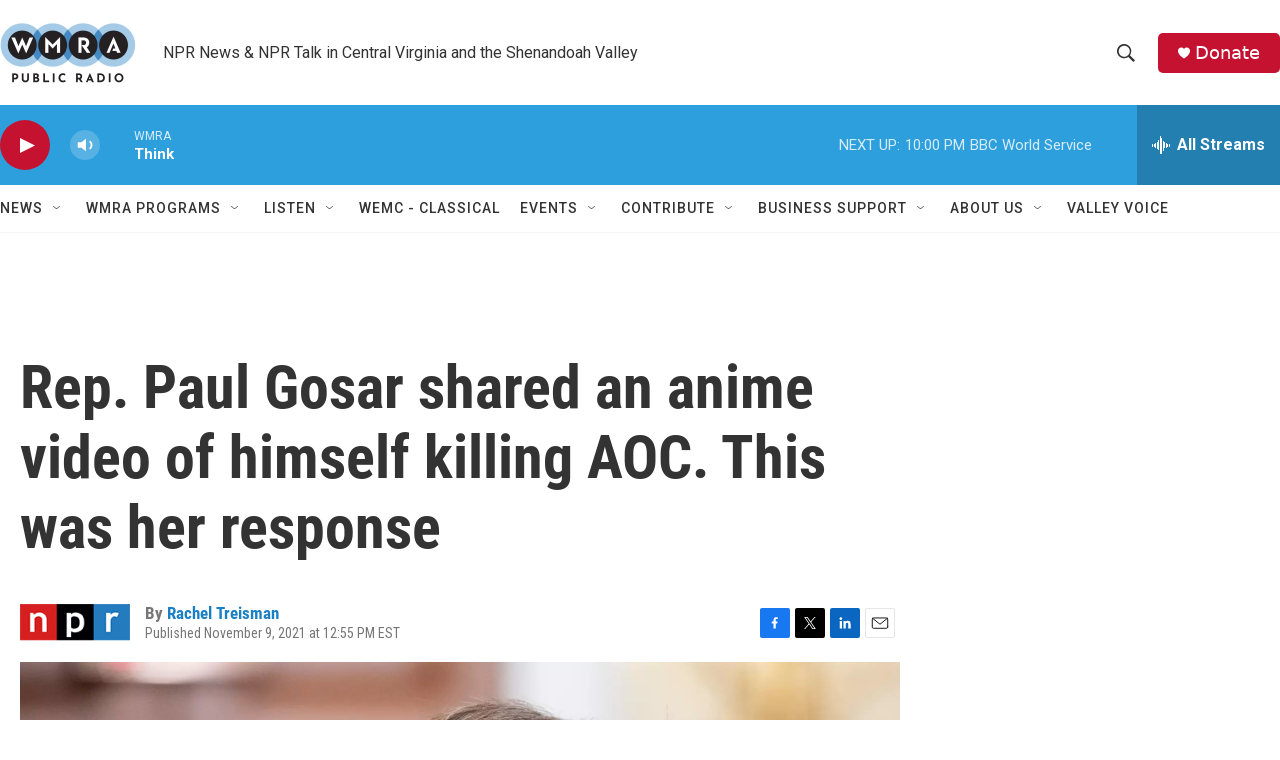

--- FILE ---
content_type: text/html;charset=UTF-8
request_url: https://www.wmra.org/2021-11-09/rep-paul-gosar-shared-an-anime-video-of-himself-killing-aoc-this-was-her-response
body_size: 33569
content:
<!DOCTYPE html>
<html class="ArtP aside" lang="en">
    <head>
    <meta charset="UTF-8">

    

    <style data-cssvarsponyfill="true">
        :root { --siteBgColorInverse: #121212; --primaryTextColorInverse: #ffffff; --secondaryTextColorInverse: #cccccc; --tertiaryTextColorInverse: #cccccc; --headerBgColorInverse: #000000; --headerBorderColorInverse: #858585; --headerTextColorInverse: #ffffff; --secC1_Inverse: #a2a2a2; --secC4_Inverse: #282828; --headerNavBarBgColorInverse: #121212; --headerMenuBgColorInverse: #ffffff; --headerMenuTextColorInverse: #6b2b85; --headerMenuTextColorHoverInverse: #6b2b85; --liveBlogTextColorInverse: #ffffff; --applyButtonColorInverse: #4485D5; --applyButtonTextColorInverse: #4485D5; --siteBgColor: #ffffff; --primaryTextColor: #333333; --secondaryTextColor: #666666; --secC1: #767676; --secC4: #f5f5f5; --secC5: #ffffff; --siteBgColor: #ffffff; --siteInverseBgColor: #000000; --linkColor: #1a7fc3; --linkHoverColor: #125c8e; --headerBgColor: #ffffff; --headerBgColorInverse: #000000; --headerBorderColor: #e6e6e6; --headerBorderColorInverse: #858585; --tertiaryTextColor: #1c1c1c; --headerTextColor: #333333; --buttonTextColor: #ffffff; --headerNavBarBgColor: #ffffff; --headerNavBarTextColor: #333333; --headerMenuBgColor: #ffffff; --headerMenuTextColor: #333333; --headerMenuTextColorHover: #68ac4d; --liveBlogTextColor: #282829; --applyButtonColor: #194173; --applyButtonTextColor: #2c4273; --primaryColor1: #2d9fdd; --primaryColor2: #c41230; --breakingColor: #ff6f00; --secC2: #dcdcdc; --secC3: #e6e6e6; --secC5: #ffffff; --linkColor: #1a7fc3; --linkHoverColor: #125c8e; --donateBGColor: #c41230; --headerIconColor: #ffffff; --hatButtonBgColor: #ffffff; --hatButtonBgHoverColor: #411c58; --hatButtonBorderColor: #411c58; --hatButtonBorderHoverColor: #ffffff; --hatButtoniconColor: #d62021; --hatButtonTextColor: #411c58; --hatButtonTextHoverColor: #ffffff; --footerTextColor: #ffffff; --footerTextBgColor: #ffffff; --footerPartnersBgColor: #000000; --listBorderColor: #030202; --gridBorderColor: #e6e6e6; --tagButtonBorderColor: #1A7FC3; --tagButtonTextColor: #1A7FC3; --breakingTextColor: #ffffff; --sectionTextColor: #ff6f00; --contentWidth: 1440px; --primaryHeadlineFont: sans-serif; --secHlFont: sans-serif; --bodyFont: sans-serif; --colorWhite: #ffffff; --colorBlack: #000000;} .fonts-loaded { --primaryHeadlineFont: "Roboto Condensed"; --secHlFont: "Roboto Condensed"; --bodyFont: "Roboto"; --liveBlogBodyFont: "Roboto";}
    </style>

    <meta name="disqus.shortname" content="npr-wmra">
<meta name="disqus.url" content="https://www.wmra.org/2021-11-09/rep-paul-gosar-shared-an-anime-video-of-himself-killing-aoc-this-was-her-response">
<meta name="disqus.title" content="Rep. Paul Gosar shared an anime video of himself killing AOC. This was her response">
<meta name="disqus.identifier" content="0000017e-3f92-d27c-abff-fffb45d80000">
    <meta property="og:title" content="Rep. Paul Gosar shared an anime video of himself killing AOC. This was her response">

    <meta property="og:url" content="https://www.wmra.org/2021-11-09/rep-paul-gosar-shared-an-anime-video-of-himself-killing-aoc-this-was-her-response">

    <meta property="og:image" content="https://npr.brightspotcdn.com/dims4/default/7ed4e76/2147483647/strip/true/crop/4811x2526+0+541/resize/1200x630!/quality/90/?url=https%3A%2F%2Fmedia.npr.org%2Fassets%2Fimg%2F2021%2F11%2F09%2Fgettyimages-1227815195-160f1374bd008f27639b3f1ccafa555a706e87e2.jpg">

    
    <meta property="og:image:url" content="https://npr.brightspotcdn.com/dims4/default/7ed4e76/2147483647/strip/true/crop/4811x2526+0+541/resize/1200x630!/quality/90/?url=https%3A%2F%2Fmedia.npr.org%2Fassets%2Fimg%2F2021%2F11%2F09%2Fgettyimages-1227815195-160f1374bd008f27639b3f1ccafa555a706e87e2.jpg">
    
    <meta property="og:image:width" content="1200">
    <meta property="og:image:height" content="630">
    <meta property="og:image:type" content="image/jpeg">
    
    <meta property="og:image:alt" content="Rep. Paul Gosar, R-Ariz., is being criticized for tweeting an edited anime video depicting violence against Democrats including Rep. Alexandria Ocasio-Cortez and President Biden.">
    

    <meta property="og:description" content="The video shows Gosar&#x27;s character killing Rep. Alexandria Ocasio-Cortez with a sword and brandishing weapons at President Biden. Twitter says it violates its hateful conduct rules but has left it up.">

    <meta property="og:site_name" content="WMRA and WEMC">



    <meta property="og:type" content="article">

    <meta property="article:author" content="https://www.wmra.org/people/rachel-treisman">

    <meta property="article:published_time" content="2021-11-09T17:55:53">

    <meta property="article:modified_time" content="2022-01-09T20:03:55.029">

    <meta property="article:tag" content="NPR News">

    
    <meta name="twitter:card" content="summary_large_image"/>
    
    
    
    
    <meta name="twitter:description" content="The video shows Gosar&#x27;s character killing Rep. Alexandria Ocasio-Cortez with a sword and brandishing weapons at President Biden. Twitter says it violates its hateful conduct rules but has left it up."/>
    
    
    <meta name="twitter:image" content="https://npr.brightspotcdn.com/dims4/default/32dbc6d/2147483647/strip/true/crop/4811x2706+0+451/resize/1200x675!/quality/90/?url=https%3A%2F%2Fmedia.npr.org%2Fassets%2Fimg%2F2021%2F11%2F09%2Fgettyimages-1227815195-160f1374bd008f27639b3f1ccafa555a706e87e2.jpg"/>

    
    <meta name="twitter:image:alt" content="Rep. Paul Gosar, R-Ariz., is being criticized for tweeting an edited anime video depicting violence against Democrats including Rep. Alexandria Ocasio-Cortez and President Biden."/>
    
    
    
    
    <meta name="twitter:title" content="Rep. Paul Gosar shared an anime video of himself killing AOC. This was her response"/>
    


    <meta property="fb:app_id" content="4062278227231507">



    <link data-cssvarsponyfill="true" class="Webpack-css" rel="stylesheet" href="https://npr.brightspotcdn.com/resource/00000177-1bc0-debb-a57f-dfcf4a950000/styleguide/All.min.0db89f2a608a6b13cec2d9fc84f71c45.gz.css">

    

    <style>.FooterNavigation-items-item {
    display: inline-block
}</style>
<style>[class*='-articleBody'] > ul,
[class*='-articleBody'] > ul ul {
    list-style-type: disc;
}</style>


    <meta name="viewport" content="width=device-width, initial-scale=1, viewport-fit=cover"><title>Rep. Paul Gosar shared an anime video of himself killing AOC. This was her response</title><meta name="description" content="The video shows Gosar&#x27;s character killing Rep. Alexandria Ocasio-Cortez with a sword and brandishing weapons at President Biden. Twitter says it violates its hateful conduct rules but has left it up."><link rel="canonical" href="https://www.npr.org/2021/11/09/1053895408/paul-gosar-alexandria-ocasio-cortez-anime-twitter-video-backlash?ft=nprml&amp;f=1053895408"><meta name="brightspot.contentId" content="0000017e-3f92-d27c-abff-fffb45d80000"><link rel="apple-touch-icon"sizes="180x180"href="/apple-touch-icon.png"><link rel="icon"type="image/png"href="/favicon-32x32.png"><link rel="icon"type="image/png"href="/favicon-16x16.png">
    
    
    <meta name="brightspot-dataLayer" content="{
  &quot;author&quot; : &quot;Rachel Treisman&quot;,
  &quot;bspStoryId&quot; : &quot;0000017e-3f92-d27c-abff-fffb45d80000&quot;,
  &quot;category&quot; : &quot;&quot;,
  &quot;inlineAudio&quot; : 0,
  &quot;keywords&quot; : &quot;NPR News&quot;,
  &quot;nprCmsSite&quot; : true,
  &quot;nprStoryId&quot; : &quot;1053895408&quot;,
  &quot;pageType&quot; : &quot;news-story&quot;,
  &quot;program&quot; : &quot;&quot;,
  &quot;publishedDate&quot; : &quot;2021-11-09T12:55:53Z&quot;,
  &quot;siteName&quot; : &quot;WMRA and WEMC&quot;,
  &quot;station&quot; : &quot;WMRA&quot;,
  &quot;stationOrgId&quot; : &quot;1177&quot;,
  &quot;storyOrgId&quot; : &quot;s1&quot;,
  &quot;storyTheme&quot; : &quot;news-story&quot;,
  &quot;storyTitle&quot; : &quot;Rep. Paul Gosar shared an anime video of himself killing AOC. This was her response&quot;,
  &quot;timezone&quot; : &quot;America/New_York&quot;,
  &quot;wordCount&quot; : 0,
  &quot;series&quot; : &quot;&quot;
}">
    <script id="brightspot-dataLayer">
        (function () {
            var dataValue = document.head.querySelector('meta[name="brightspot-dataLayer"]').content;
            if (dataValue) {
                window.brightspotDataLayer = JSON.parse(dataValue);
            }
        })();
    </script>

    <link rel="amphtml" href="https://www.wmra.org/2021-11-09/rep-paul-gosar-shared-an-anime-video-of-himself-killing-aoc-this-was-her-response?_amp=true">

    

    
    <script src="https://npr.brightspotcdn.com/resource/00000177-1bc0-debb-a57f-dfcf4a950000/styleguide/All.min.fd8f7fccc526453c829dde80fc7c2ef5.gz.js" async></script>
    

    <!-- no longer used, moved disqus script to be loaded by ps-disqus-comment-module.js to avoid errors --><script async="async" src="https://securepubads.g.doubleclick.net/tag/js/gpt.js"></script>
<script type="text/javascript">
    // Google tag setup
    var googletag = googletag || {};
    googletag.cmd = googletag.cmd || [];

    googletag.cmd.push(function () {
        // @see https://developers.google.com/publisher-tag/reference#googletag.PubAdsService_enableLazyLoad
        googletag.pubads().enableLazyLoad({
            fetchMarginPercent: 100, // fetch and render ads within this % of viewport
            renderMarginPercent: 100,
            mobileScaling: 1  // Same on mobile.
        });

        googletag.pubads().enableSingleRequest()
        googletag.pubads().enableAsyncRendering()
        googletag.pubads().collapseEmptyDivs()
        googletag.pubads().disableInitialLoad()
        googletag.enableServices()
    })
</script>
<meta name="gtm-dataLayer" content="{
  &quot;gtmAuthor&quot; : &quot;Rachel Treisman&quot;,
  &quot;gtmBspStoryId&quot; : &quot;0000017e-3f92-d27c-abff-fffb45d80000&quot;,
  &quot;gtmCategory&quot; : &quot;&quot;,
  &quot;gtmInlineAudio&quot; : 0,
  &quot;gtmKeywords&quot; : &quot;NPR News&quot;,
  &quot;gtmNprCmsSite&quot; : true,
  &quot;gtmNprStoryId&quot; : &quot;1053895408&quot;,
  &quot;gtmPageType&quot; : &quot;news-story&quot;,
  &quot;gtmProgram&quot; : &quot;&quot;,
  &quot;gtmPublishedDate&quot; : &quot;2021-11-09T12:55:53Z&quot;,
  &quot;gtmSiteName&quot; : &quot;WMRA and WEMC&quot;,
  &quot;gtmStation&quot; : &quot;WMRA&quot;,
  &quot;gtmStationOrgId&quot; : &quot;1177&quot;,
  &quot;gtmStoryOrgId&quot; : &quot;s1&quot;,
  &quot;gtmStoryTheme&quot; : &quot;news-story&quot;,
  &quot;gtmStoryTitle&quot; : &quot;Rep. Paul Gosar shared an anime video of himself killing AOC. This was her response&quot;,
  &quot;gtmTimezone&quot; : &quot;America/New_York&quot;,
  &quot;gtmWordCount&quot; : 0,
  &quot;gtmSeries&quot; : &quot;&quot;
}"><script>

    (function () {
        var dataValue = document.head.querySelector('meta[name="gtm-dataLayer"]').content;
        if (dataValue) {
            window.dataLayer = window.dataLayer || [];
            dataValue = JSON.parse(dataValue);
            dataValue['event'] = 'gtmFirstView';
            window.dataLayer.push(dataValue);
        }
    })();

    (function(w,d,s,l,i){w[l]=w[l]||[];w[l].push({'gtm.start':
            new Date().getTime(),event:'gtm.js'});var f=d.getElementsByTagName(s)[0],
        j=d.createElement(s),dl=l!='dataLayer'?'&l='+l:'';j.async=true;j.src=
        'https://www.googletagmanager.com/gtm.js?id='+i+dl;f.parentNode.insertBefore(j,f);
})(window,document,'script','dataLayer','GTM-N39QFDR');</script><script type="application/ld+json">{"@context":"http://schema.org","@type":"ListenAction","description":"The video shows Gosar's character killing Rep. Alexandria Ocasio-Cortez with a sword and brandishing weapons at President Biden. Twitter says it violates its hateful conduct rules but has left it up.","name":"Rep. Paul Gosar shared an anime video of himself killing AOC. This was her response"}</script><script>

  window.fbAsyncInit = function() {
      FB.init({
          
              appId : '4062278227231507',
          
          xfbml : true,
          version : 'v2.9'
      });
  };

  (function(d, s, id){
     var js, fjs = d.getElementsByTagName(s)[0];
     if (d.getElementById(id)) {return;}
     js = d.createElement(s); js.id = id;
     js.src = "//connect.facebook.net/en_US/sdk.js";
     fjs.parentNode.insertBefore(js, fjs);
   }(document, 'script', 'facebook-jssdk'));
</script>
<script type="application/ld+json">{"@context":"http://schema.org","@type":"NewsArticle","author":[{"@context":"http://schema.org","@type":"Person","name":"Rachel Treisman","url":"https://www.wmra.org/people/rachel-treisman"}],"dateModified":"2022-01-09T15:03:55Z","datePublished":"2021-11-09T12:55:53Z","headline":"Rep. Paul Gosar shared an anime video of himself killing AOC. This was her response","image":{"@context":"http://schema.org","@type":"ImageObject","url":"https://media.npr.org/assets/img/2021/11/09/gettyimages-1227815195-160f1374bd008f27639b3f1ccafa555a706e87e2.jpg"},"mainEntityOfPage":{"@type":"NewsArticle","@id":"https://www.wmra.org/2021-11-09/rep-paul-gosar-shared-an-anime-video-of-himself-killing-aoc-this-was-her-response"},"publisher":{"@type":"Organization","name":"WMRA","logo":{"@context":"http://schema.org","@type":"ImageObject","height":"60","url":"https://npr.brightspotcdn.com/dims4/default/a9e77ad/2147483647/resize/x60/quality/90/?url=http%3A%2F%2Fnpr-brightspot.s3.amazonaws.com%2Fd5%2Fde%2Fa0490e2447709e488c1ed05e7df6%2Fwmra-website-header-logo.png","width":"136"}}}</script><script>window.addEventListener('DOMContentLoaded', (event) => {
    window.nulldurationobserver = new MutationObserver(function (mutations) {
        document.querySelectorAll('.StreamPill-duration').forEach(pill => { 
      if (pill.innerText == "LISTENNULL") {
         pill.innerText = "LISTEN"
      } 
    });
      });

      window.nulldurationobserver.observe(document.body, {
        childList: true,
        subtree: true
      });
});
</script>


    <script>
        var head = document.getElementsByTagName('head')
        head = head[0]
        var link = document.createElement('link');
        link.setAttribute('href', 'https://fonts.googleapis.com/css?family=Roboto Condensed|Roboto|Roboto:400,500,700&display=swap');
        var relList = link.relList;

        if (relList && relList.supports('preload')) {
            link.setAttribute('as', 'style');
            link.setAttribute('rel', 'preload');
            link.setAttribute('onload', 'this.rel="stylesheet"');
            link.setAttribute('crossorigin', 'anonymous');
        } else {
            link.setAttribute('rel', 'stylesheet');
        }

        head.appendChild(link);
    </script>
</head>


    <body class="Page-body" data-content-width="1440px">
    <noscript>
    <iframe src="https://www.googletagmanager.com/ns.html?id=GTM-N39QFDR" height="0" width="0" style="display:none;visibility:hidden"></iframe>
</noscript>
        

    <!-- Putting icons here, so we don't have to include in a bunch of -body hbs's -->
<svg xmlns="http://www.w3.org/2000/svg" style="display:none" id="iconsMap1" class="iconsMap">
    <symbol id="play-icon" viewBox="0 0 115 115">
        <polygon points="0,0 115,57.5 0,115" fill="currentColor" />
    </symbol>
    <symbol id="grid" viewBox="0 0 32 32">
            <g>
                <path d="M6.4,5.7 C6.4,6.166669 6.166669,6.4 5.7,6.4 L0.7,6.4 C0.233331,6.4 0,6.166669 0,5.7 L0,0.7 C0,0.233331 0.233331,0 0.7,0 L5.7,0 C6.166669,0 6.4,0.233331 6.4,0.7 L6.4,5.7 Z M19.2,5.7 C19.2,6.166669 18.966669,6.4 18.5,6.4 L13.5,6.4 C13.033331,6.4 12.8,6.166669 12.8,5.7 L12.8,0.7 C12.8,0.233331 13.033331,0 13.5,0 L18.5,0 C18.966669,0 19.2,0.233331 19.2,0.7 L19.2,5.7 Z M32,5.7 C32,6.166669 31.766669,6.4 31.3,6.4 L26.3,6.4 C25.833331,6.4 25.6,6.166669 25.6,5.7 L25.6,0.7 C25.6,0.233331 25.833331,0 26.3,0 L31.3,0 C31.766669,0 32,0.233331 32,0.7 L32,5.7 Z M6.4,18.5 C6.4,18.966669 6.166669,19.2 5.7,19.2 L0.7,19.2 C0.233331,19.2 0,18.966669 0,18.5 L0,13.5 C0,13.033331 0.233331,12.8 0.7,12.8 L5.7,12.8 C6.166669,12.8 6.4,13.033331 6.4,13.5 L6.4,18.5 Z M19.2,18.5 C19.2,18.966669 18.966669,19.2 18.5,19.2 L13.5,19.2 C13.033331,19.2 12.8,18.966669 12.8,18.5 L12.8,13.5 C12.8,13.033331 13.033331,12.8 13.5,12.8 L18.5,12.8 C18.966669,12.8 19.2,13.033331 19.2,13.5 L19.2,18.5 Z M32,18.5 C32,18.966669 31.766669,19.2 31.3,19.2 L26.3,19.2 C25.833331,19.2 25.6,18.966669 25.6,18.5 L25.6,13.5 C25.6,13.033331 25.833331,12.8 26.3,12.8 L31.3,12.8 C31.766669,12.8 32,13.033331 32,13.5 L32,18.5 Z M6.4,31.3 C6.4,31.766669 6.166669,32 5.7,32 L0.7,32 C0.233331,32 0,31.766669 0,31.3 L0,26.3 C0,25.833331 0.233331,25.6 0.7,25.6 L5.7,25.6 C6.166669,25.6 6.4,25.833331 6.4,26.3 L6.4,31.3 Z M19.2,31.3 C19.2,31.766669 18.966669,32 18.5,32 L13.5,32 C13.033331,32 12.8,31.766669 12.8,31.3 L12.8,26.3 C12.8,25.833331 13.033331,25.6 13.5,25.6 L18.5,25.6 C18.966669,25.6 19.2,25.833331 19.2,26.3 L19.2,31.3 Z M32,31.3 C32,31.766669 31.766669,32 31.3,32 L26.3,32 C25.833331,32 25.6,31.766669 25.6,31.3 L25.6,26.3 C25.6,25.833331 25.833331,25.6 26.3,25.6 L31.3,25.6 C31.766669,25.6 32,25.833331 32,26.3 L32,31.3 Z" id=""></path>
            </g>
    </symbol>
    <symbol id="radio-stream" width="18" height="19" viewBox="0 0 18 19">
        <g fill="currentColor" fill-rule="nonzero">
            <path d="M.5 8c-.276 0-.5.253-.5.565v1.87c0 .312.224.565.5.565s.5-.253.5-.565v-1.87C1 8.253.776 8 .5 8zM2.5 8c-.276 0-.5.253-.5.565v1.87c0 .312.224.565.5.565s.5-.253.5-.565v-1.87C3 8.253 2.776 8 2.5 8zM3.5 7c-.276 0-.5.276-.5.617v3.766c0 .34.224.617.5.617s.5-.276.5-.617V7.617C4 7.277 3.776 7 3.5 7zM5.5 6c-.276 0-.5.275-.5.613v5.774c0 .338.224.613.5.613s.5-.275.5-.613V6.613C6 6.275 5.776 6 5.5 6zM6.5 4c-.276 0-.5.26-.5.58v8.84c0 .32.224.58.5.58s.5-.26.5-.58V4.58C7 4.26 6.776 4 6.5 4zM8.5 0c-.276 0-.5.273-.5.61v17.78c0 .337.224.61.5.61s.5-.273.5-.61V.61C9 .273 8.776 0 8.5 0zM9.5 2c-.276 0-.5.274-.5.612v14.776c0 .338.224.612.5.612s.5-.274.5-.612V2.612C10 2.274 9.776 2 9.5 2zM11.5 5c-.276 0-.5.276-.5.616v8.768c0 .34.224.616.5.616s.5-.276.5-.616V5.616c0-.34-.224-.616-.5-.616zM12.5 6c-.276 0-.5.262-.5.584v4.832c0 .322.224.584.5.584s.5-.262.5-.584V6.584c0-.322-.224-.584-.5-.584zM14.5 7c-.276 0-.5.29-.5.647v3.706c0 .357.224.647.5.647s.5-.29.5-.647V7.647C15 7.29 14.776 7 14.5 7zM15.5 8c-.276 0-.5.253-.5.565v1.87c0 .312.224.565.5.565s.5-.253.5-.565v-1.87c0-.312-.224-.565-.5-.565zM17.5 8c-.276 0-.5.253-.5.565v1.87c0 .312.224.565.5.565s.5-.253.5-.565v-1.87c0-.312-.224-.565-.5-.565z"/>
        </g>
    </symbol>
    <symbol id="icon-magnify" viewBox="0 0 31 31">
        <g>
            <path fill-rule="evenodd" d="M22.604 18.89l-.323.566 8.719 8.8L28.255 31l-8.719-8.8-.565.404c-2.152 1.346-4.386 2.018-6.7 2.018-3.39 0-6.284-1.21-8.679-3.632C1.197 18.568 0 15.66 0 12.27c0-3.39 1.197-6.283 3.592-8.678C5.987 1.197 8.88 0 12.271 0c3.39 0 6.283 1.197 8.678 3.592 2.395 2.395 3.593 5.288 3.593 8.679 0 2.368-.646 4.574-1.938 6.62zM19.162 5.77C17.322 3.925 15.089 3 12.46 3c-2.628 0-4.862.924-6.702 2.77C3.92 7.619 3 9.862 3 12.5c0 2.639.92 4.882 2.76 6.73C7.598 21.075 9.832 22 12.46 22c2.629 0 4.862-.924 6.702-2.77C21.054 17.33 22 15.085 22 12.5c0-2.586-.946-4.83-2.838-6.73z"/>
        </g>
    </symbol>
    <symbol id="burger-menu" viewBox="0 0 14 10">
        <g>
            <path fill-rule="evenodd" d="M0 5.5v-1h14v1H0zM0 1V0h14v1H0zm0 9V9h14v1H0z"></path>
        </g>
    </symbol>
    <symbol id="close-x" viewBox="0 0 14 14">
        <g>
            <path fill-rule="nonzero" d="M6.336 7L0 .664.664 0 7 6.336 13.336 0 14 .664 7.664 7 14 13.336l-.664.664L7 7.664.664 14 0 13.336 6.336 7z"></path>
        </g>
    </symbol>
    <symbol id="share-more-arrow" viewBox="0 0 512 512" style="enable-background:new 0 0 512 512;">
        <g>
            <g>
                <path d="M512,241.7L273.643,3.343v156.152c-71.41,3.744-138.015,33.337-188.958,84.28C30.075,298.384,0,370.991,0,448.222v60.436
                    l29.069-52.985c45.354-82.671,132.173-134.027,226.573-134.027c5.986,0,12.004,0.212,18.001,0.632v157.779L512,241.7z
                    M255.642,290.666c-84.543,0-163.661,36.792-217.939,98.885c26.634-114.177,129.256-199.483,251.429-199.483h15.489V78.131
                    l163.568,163.568L304.621,405.267V294.531l-13.585-1.683C279.347,291.401,267.439,290.666,255.642,290.666z"></path>
            </g>
        </g>
    </symbol>
    <symbol id="chevron" viewBox="0 0 100 100">
        <g>
            <path d="M22.4566257,37.2056786 L-21.4456527,71.9511488 C-22.9248661,72.9681457 -24.9073712,72.5311671 -25.8758148,70.9765924 L-26.9788683,69.2027424 C-27.9450684,67.6481676 -27.5292733,65.5646602 -26.0500598,64.5484493 L20.154796,28.2208967 C21.5532435,27.2597011 23.3600078,27.2597011 24.759951,28.2208967 L71.0500598,64.4659264 C72.5292733,65.4829232 72.9450684,67.5672166 71.9788683,69.1217913 L70.8750669,70.8956413 C69.9073712,72.4502161 67.9241183,72.8848368 66.4449048,71.8694118 L22.4566257,37.2056786 Z" id="Transparent-Chevron" transform="translate(22.500000, 50.000000) rotate(90.000000) translate(-22.500000, -50.000000) "></path>
        </g>
    </symbol>
</svg>

<svg xmlns="http://www.w3.org/2000/svg" style="display:none" id="iconsMap2" class="iconsMap">
    <symbol id="mono-icon-facebook" viewBox="0 0 10 19">
        <path fill-rule="evenodd" d="M2.707 18.25V10.2H0V7h2.707V4.469c0-1.336.375-2.373 1.125-3.112C4.582.62 5.578.25 6.82.25c1.008 0 1.828.047 2.461.14v2.848H7.594c-.633 0-1.067.14-1.301.422-.188.235-.281.61-.281 1.125V7H9l-.422 3.2H6.012v8.05H2.707z"></path>
    </symbol>
    <symbol id="mono-icon-instagram" viewBox="0 0 17 17">
        <g>
            <path fill-rule="evenodd" d="M8.281 4.207c.727 0 1.4.182 2.022.545a4.055 4.055 0 0 1 1.476 1.477c.364.62.545 1.294.545 2.021 0 .727-.181 1.4-.545 2.021a4.055 4.055 0 0 1-1.476 1.477 3.934 3.934 0 0 1-2.022.545c-.726 0-1.4-.182-2.021-.545a4.055 4.055 0 0 1-1.477-1.477 3.934 3.934 0 0 1-.545-2.021c0-.727.182-1.4.545-2.021A4.055 4.055 0 0 1 6.26 4.752a3.934 3.934 0 0 1 2.021-.545zm0 6.68a2.54 2.54 0 0 0 1.864-.774 2.54 2.54 0 0 0 .773-1.863 2.54 2.54 0 0 0-.773-1.863 2.54 2.54 0 0 0-1.864-.774 2.54 2.54 0 0 0-1.863.774 2.54 2.54 0 0 0-.773 1.863c0 .727.257 1.348.773 1.863a2.54 2.54 0 0 0 1.863.774zM13.45 4.03c-.023.258-.123.48-.299.668a.856.856 0 0 1-.65.281.913.913 0 0 1-.668-.28.913.913 0 0 1-.281-.669c0-.258.094-.48.281-.668a.913.913 0 0 1 .668-.28c.258 0 .48.093.668.28.187.188.281.41.281.668zm2.672.95c.023.656.035 1.746.035 3.269 0 1.523-.017 2.62-.053 3.287-.035.668-.134 1.248-.298 1.74a4.098 4.098 0 0 1-.967 1.53 4.098 4.098 0 0 1-1.53.966c-.492.164-1.072.264-1.74.3-.668.034-1.763.052-3.287.052-1.523 0-2.619-.018-3.287-.053-.668-.035-1.248-.146-1.74-.334a3.747 3.747 0 0 1-1.53-.931 4.098 4.098 0 0 1-.966-1.53c-.164-.492-.264-1.072-.299-1.74C.424 10.87.406 9.773.406 8.25S.424 5.63.46 4.963c.035-.668.135-1.248.299-1.74.21-.586.533-1.096.967-1.53A4.098 4.098 0 0 1 3.254.727c.492-.164 1.072-.264 1.74-.3C5.662.394 6.758.376 8.281.376c1.524 0 2.62.018 3.287.053.668.035 1.248.135 1.74.299a4.098 4.098 0 0 1 2.496 2.496c.165.492.27 1.078.317 1.757zm-1.687 7.91c.14-.399.234-1.032.28-1.899.024-.515.036-1.242.036-2.18V7.689c0-.961-.012-1.688-.035-2.18-.047-.89-.14-1.524-.281-1.899a2.537 2.537 0 0 0-1.512-1.511c-.375-.14-1.008-.235-1.899-.282a51.292 51.292 0 0 0-2.18-.035H7.72c-.938 0-1.664.012-2.18.035-.867.047-1.5.141-1.898.282a2.537 2.537 0 0 0-1.512 1.511c-.14.375-.234 1.008-.281 1.899a51.292 51.292 0 0 0-.036 2.18v1.125c0 .937.012 1.664.036 2.18.047.866.14 1.5.28 1.898.306.726.81 1.23 1.513 1.511.398.141 1.03.235 1.898.282.516.023 1.242.035 2.18.035h1.125c.96 0 1.687-.012 2.18-.035.89-.047 1.523-.141 1.898-.282.726-.304 1.23-.808 1.512-1.511z"></path>
        </g>
    </symbol>
    <symbol id="mono-icon-email" viewBox="0 0 512 512">
        <g>
            <path d="M67,148.7c11,5.8,163.8,89.1,169.5,92.1c5.7,3,11.5,4.4,20.5,4.4c9,0,14.8-1.4,20.5-4.4c5.7-3,158.5-86.3,169.5-92.1
                c4.1-2.1,11-5.9,12.5-10.2c2.6-7.6-0.2-10.5-11.3-10.5H257H65.8c-11.1,0-13.9,3-11.3,10.5C56,142.9,62.9,146.6,67,148.7z"></path>
            <path d="M455.7,153.2c-8.2,4.2-81.8,56.6-130.5,88.1l82.2,92.5c2,2,2.9,4.4,1.8,5.6c-1.2,1.1-3.8,0.5-5.9-1.4l-98.6-83.2
                c-14.9,9.6-25.4,16.2-27.2,17.2c-7.7,3.9-13.1,4.4-20.5,4.4c-7.4,0-12.8-0.5-20.5-4.4c-1.9-1-12.3-7.6-27.2-17.2l-98.6,83.2
                c-2,2-4.7,2.6-5.9,1.4c-1.2-1.1-0.3-3.6,1.7-5.6l82.1-92.5c-48.7-31.5-123.1-83.9-131.3-88.1c-8.8-4.5-9.3,0.8-9.3,4.9
                c0,4.1,0,205,0,205c0,9.3,13.7,20.9,23.5,20.9H257h185.5c9.8,0,21.5-11.7,21.5-20.9c0,0,0-201,0-205
                C464,153.9,464.6,148.7,455.7,153.2z"></path>
        </g>
    </symbol>
    <symbol id="default-image" width="24" height="24" viewBox="0 0 24 24" fill="none" stroke="currentColor" stroke-width="2" stroke-linecap="round" stroke-linejoin="round" class="feather feather-image">
        <rect x="3" y="3" width="18" height="18" rx="2" ry="2"></rect>
        <circle cx="8.5" cy="8.5" r="1.5"></circle>
        <polyline points="21 15 16 10 5 21"></polyline>
    </symbol>
    <symbol id="icon-email" width="18px" viewBox="0 0 20 14">
        <g id="Symbols" stroke="none" stroke-width="1" fill="none" fill-rule="evenodd" stroke-linecap="round" stroke-linejoin="round">
            <g id="social-button-bar" transform="translate(-125.000000, -8.000000)" stroke="#000000">
                <g id="Group-2" transform="translate(120.000000, 0.000000)">
                    <g id="envelope" transform="translate(6.000000, 9.000000)">
                        <path d="M17.5909091,10.6363636 C17.5909091,11.3138182 17.0410909,11.8636364 16.3636364,11.8636364 L1.63636364,11.8636364 C0.958909091,11.8636364 0.409090909,11.3138182 0.409090909,10.6363636 L0.409090909,1.63636364 C0.409090909,0.958090909 0.958909091,0.409090909 1.63636364,0.409090909 L16.3636364,0.409090909 C17.0410909,0.409090909 17.5909091,0.958090909 17.5909091,1.63636364 L17.5909091,10.6363636 L17.5909091,10.6363636 Z" id="Stroke-406"></path>
                        <polyline id="Stroke-407" points="17.1818182 0.818181818 9 7.36363636 0.818181818 0.818181818"></polyline>
                    </g>
                </g>
            </g>
        </g>
    </symbol>
    <symbol id="mono-icon-print" viewBox="0 0 12 12">
        <g fill-rule="evenodd">
            <path fill-rule="nonzero" d="M9 10V7H3v3H1a1 1 0 0 1-1-1V4a1 1 0 0 1 1-1h10a1 1 0 0 1 1 1v3.132A2.868 2.868 0 0 1 9.132 10H9zm.5-4.5a1 1 0 1 0 0-2 1 1 0 0 0 0 2zM3 0h6v2H3z"></path>
            <path d="M4 8h4v4H4z"></path>
        </g>
    </symbol>
    <symbol id="mono-icon-copylink" viewBox="0 0 12 12">
        <g fill-rule="evenodd">
            <path d="M10.199 2.378c.222.205.4.548.465.897.062.332.016.614-.132.774L8.627 6.106c-.187.203-.512.232-.75-.014a.498.498 0 0 0-.706.028.499.499 0 0 0 .026.706 1.509 1.509 0 0 0 2.165-.04l1.903-2.06c.37-.398.506-.98.382-1.636-.105-.557-.392-1.097-.77-1.445L9.968.8C9.591.452 9.03.208 8.467.145 7.803.072 7.233.252 6.864.653L4.958 2.709a1.509 1.509 0 0 0 .126 2.161.5.5 0 1 0 .68-.734c-.264-.218-.26-.545-.071-.747L7.597 1.33c.147-.16.425-.228.76-.19.353.038.71.188.931.394l.91.843.001.001zM1.8 9.623c-.222-.205-.4-.549-.465-.897-.062-.332-.016-.614.132-.774l1.905-2.057c.187-.203.512-.232.75.014a.498.498 0 0 0 .706-.028.499.499 0 0 0-.026-.706 1.508 1.508 0 0 0-2.165.04L.734 7.275c-.37.399-.506.98-.382 1.637.105.557.392 1.097.77 1.445l.91.843c.376.35.937.594 1.5.656.664.073 1.234-.106 1.603-.507L7.04 9.291a1.508 1.508 0 0 0-.126-2.16.5.5 0 0 0-.68.734c.264.218.26.545.071.747l-1.904 2.057c-.147.16-.425.228-.76.191-.353-.038-.71-.188-.931-.394l-.91-.843z"></path>
            <path d="M8.208 3.614a.5.5 0 0 0-.707.028L3.764 7.677a.5.5 0 0 0 .734.68L8.235 4.32a.5.5 0 0 0-.027-.707"></path>
        </g>
    </symbol>
    <symbol id="mono-icon-linkedin" viewBox="0 0 16 17">
        <g fill-rule="evenodd">
            <path d="M3.734 16.125H.464V5.613h3.27zM2.117 4.172c-.515 0-.96-.188-1.336-.563A1.825 1.825 0 0 1 .22 2.273c0-.515.187-.96.562-1.335.375-.375.82-.563 1.336-.563.516 0 .961.188 1.336.563.375.375.563.82.563 1.335 0 .516-.188.961-.563 1.336-.375.375-.82.563-1.336.563zM15.969 16.125h-3.27v-5.133c0-.844-.07-1.453-.21-1.828-.259-.633-.762-.95-1.512-.95s-1.278.282-1.582.845c-.235.421-.352 1.043-.352 1.863v5.203H5.809V5.613h3.128v1.442h.036c.234-.469.609-.856 1.125-1.16.562-.375 1.218-.563 1.968-.563 1.524 0 2.59.48 3.2 1.441.468.774.703 1.97.703 3.586v5.766z"></path>
        </g>
    </symbol>
    <symbol id="mono-icon-pinterest" viewBox="0 0 512 512">
        <g>
            <path d="M256,32C132.3,32,32,132.3,32,256c0,91.7,55.2,170.5,134.1,205.2c-0.6-15.6-0.1-34.4,3.9-51.4
                c4.3-18.2,28.8-122.1,28.8-122.1s-7.2-14.3-7.2-35.4c0-33.2,19.2-58,43.2-58c20.4,0,30.2,15.3,30.2,33.6
                c0,20.5-13.1,51.1-19.8,79.5c-5.6,23.8,11.9,43.1,35.4,43.1c42.4,0,71-54.5,71-119.1c0-49.1-33.1-85.8-93.2-85.8
                c-67.9,0-110.3,50.7-110.3,107.3c0,19.5,5.8,33.3,14.8,43.9c4.1,4.9,4.7,6.9,3.2,12.5c-1.1,4.1-3.5,14-4.6,18
                c-1.5,5.7-6.1,7.7-11.2,5.6c-31.3-12.8-45.9-47-45.9-85.6c0-63.6,53.7-139.9,160.1-139.9c85.5,0,141.8,61.9,141.8,128.3
                c0,87.9-48.9,153.5-120.9,153.5c-24.2,0-46.9-13.1-54.7-27.9c0,0-13,51.6-15.8,61.6c-4.7,17.3-14,34.5-22.5,48
                c20.1,5.9,41.4,9.2,63.5,9.2c123.7,0,224-100.3,224-224C480,132.3,379.7,32,256,32z"></path>
        </g>
    </symbol>
    <symbol id="mono-icon-tumblr" viewBox="0 0 512 512">
        <g>
            <path d="M321.2,396.3c-11.8,0-22.4-2.8-31.5-8.3c-6.9-4.1-11.5-9.6-14-16.4c-2.6-6.9-3.6-22.3-3.6-46.4V224h96v-64h-96V48h-61.9
                c-2.7,21.5-7.5,44.7-14.5,58.6c-7,13.9-14,25.8-25.6,35.7c-11.6,9.9-25.6,17.9-41.9,23.3V224h48v140.4c0,19,2,33.5,5.9,43.5
                c4,10,11.1,19.5,21.4,28.4c10.3,8.9,22.8,15.7,37.3,20.5c14.6,4.8,31.4,7.2,50.4,7.2c16.7,0,30.3-1.7,44.7-5.1
                c14.4-3.4,30.5-9.3,48.2-17.6v-65.6C363.2,389.4,342.3,396.3,321.2,396.3z"></path>
        </g>
    </symbol>
    <symbol id="mono-icon-twitter" viewBox="0 0 1200 1227">
        <g>
            <path d="M714.163 519.284L1160.89 0H1055.03L667.137 450.887L357.328 0H0L468.492 681.821L0 1226.37H105.866L515.491
            750.218L842.672 1226.37H1200L714.137 519.284H714.163ZM569.165 687.828L521.697 619.934L144.011 79.6944H306.615L611.412
            515.685L658.88 583.579L1055.08 1150.3H892.476L569.165 687.854V687.828Z" fill="white"></path>
        </g>
    </symbol>
    <symbol id="mono-icon-youtube" viewBox="0 0 512 512">
        <g>
            <path fill-rule="evenodd" d="M508.6,148.8c0-45-33.1-81.2-74-81.2C379.2,65,322.7,64,265,64c-3,0-6,0-9,0s-6,0-9,0c-57.6,0-114.2,1-169.6,3.6
                c-40.8,0-73.9,36.4-73.9,81.4C1,184.6-0.1,220.2,0,255.8C-0.1,291.4,1,327,3.4,362.7c0,45,33.1,81.5,73.9,81.5
                c58.2,2.7,117.9,3.9,178.6,3.8c60.8,0.2,120.3-1,178.6-3.8c40.9,0,74-36.5,74-81.5c2.4-35.7,3.5-71.3,3.4-107
                C512.1,220.1,511,184.5,508.6,148.8z M207,353.9V157.4l145,98.2L207,353.9z"></path>
        </g>
    </symbol>
    <symbol id="mono-icon-flipboard" viewBox="0 0 500 500">
        <g>
            <path d="M0,0V500H500V0ZM400,200H300V300H200V400H100V100H400Z"></path>
        </g>
    </symbol>
    <symbol id="mono-icon-bluesky" viewBox="0 0 568 501">
        <g>
            <path d="M123.121 33.6637C188.241 82.5526 258.281 181.681 284 234.873C309.719 181.681 379.759 82.5526 444.879
            33.6637C491.866 -1.61183 568 -28.9064 568 57.9464C568 75.2916 558.055 203.659 552.222 224.501C531.947 296.954
            458.067 315.434 392.347 304.249C507.222 323.8 536.444 388.56 473.333 453.32C353.473 576.312 301.061 422.461
            287.631 383.039C285.169 375.812 284.017 372.431 284 375.306C283.983 372.431 282.831 375.812 280.369 383.039C266.939
            422.461 214.527 576.312 94.6667 453.32C31.5556 388.56 60.7778 323.8 175.653 304.249C109.933 315.434 36.0535
            296.954 15.7778 224.501C9.94525 203.659 0 75.2916 0 57.9464C0 -28.9064 76.1345 -1.61183 123.121 33.6637Z"
            fill="white">
            </path>
        </g>
    </symbol>
    <symbol id="mono-icon-threads" viewBox="0 0 192 192">
        <g>
            <path d="M141.537 88.9883C140.71 88.5919 139.87 88.2104 139.019 87.8451C137.537 60.5382 122.616 44.905 97.5619 44.745C97.4484 44.7443 97.3355 44.7443 97.222 44.7443C82.2364 44.7443 69.7731 51.1409 62.102 62.7807L75.881 72.2328C81.6116 63.5383 90.6052 61.6848 97.2286 61.6848C97.3051 61.6848 97.3819 61.6848 97.4576 61.6855C105.707 61.7381 111.932 64.1366 115.961 68.814C118.893 72.2193 120.854 76.925 121.825 82.8638C114.511 81.6207 106.601 81.2385 98.145 81.7233C74.3247 83.0954 59.0111 96.9879 60.0396 116.292C60.5615 126.084 65.4397 134.508 73.775 140.011C80.8224 144.663 89.899 146.938 99.3323 146.423C111.79 145.74 121.563 140.987 128.381 132.296C133.559 125.696 136.834 117.143 138.28 106.366C144.217 109.949 148.617 114.664 151.047 120.332C155.179 129.967 155.42 145.8 142.501 158.708C131.182 170.016 117.576 174.908 97.0135 175.059C74.2042 174.89 56.9538 167.575 45.7381 153.317C35.2355 139.966 29.8077 120.682 29.6052 96C29.8077 71.3178 35.2355 52.0336 45.7381 38.6827C56.9538 24.4249 74.2039 17.11 97.0132 16.9405C119.988 17.1113 137.539 24.4614 149.184 38.788C154.894 45.8136 159.199 54.6488 162.037 64.9503L178.184 60.6422C174.744 47.9622 169.331 37.0357 161.965 27.974C147.036 9.60668 125.202 0.195148 97.0695 0H96.9569C68.8816 0.19447 47.2921 9.6418 32.7883 28.0793C19.8819 44.4864 13.2244 67.3157 13.0007 95.9325L13 96L13.0007 96.0675C13.2244 124.684 19.8819 147.514 32.7883 163.921C47.2921 182.358 68.8816 191.806 96.9569 192H97.0695C122.03 191.827 139.624 185.292 154.118 170.811C173.081 151.866 172.51 128.119 166.26 113.541C161.776 103.087 153.227 94.5962 141.537 88.9883ZM98.4405 129.507C88.0005 130.095 77.1544 125.409 76.6196 115.372C76.2232 107.93 81.9158 99.626 99.0812 98.6368C101.047 98.5234 102.976 98.468 104.871 98.468C111.106 98.468 116.939 99.0737 122.242 100.233C120.264 124.935 108.662 128.946 98.4405 129.507Z" fill="white"></path>
        </g>
    </symbol>
 </svg>

<svg xmlns="http://www.w3.org/2000/svg" style="display:none" id="iconsMap3" class="iconsMap">
    <symbol id="volume-mute" x="0px" y="0px" viewBox="0 0 24 24" style="enable-background:new 0 0 24 24;">
        <polygon fill="currentColor" points="11,5 6,9 2,9 2,15 6,15 11,19 "/>
        <line style="fill:none;stroke:currentColor;stroke-width:2;stroke-linecap:round;stroke-linejoin:round;" x1="23" y1="9" x2="17" y2="15"/>
        <line style="fill:none;stroke:currentColor;stroke-width:2;stroke-linecap:round;stroke-linejoin:round;" x1="17" y1="9" x2="23" y2="15"/>
    </symbol>
    <symbol id="volume-low" x="0px" y="0px" viewBox="0 0 24 24" style="enable-background:new 0 0 24 24;" xml:space="preserve">
        <polygon fill="currentColor" points="11,5 6,9 2,9 2,15 6,15 11,19 "/>
    </symbol>
    <symbol id="volume-mid" x="0px" y="0px" viewBox="0 0 24 24" style="enable-background:new 0 0 24 24;">
        <polygon fill="currentColor" points="11,5 6,9 2,9 2,15 6,15 11,19 "/>
        <path style="fill:none;stroke:currentColor;stroke-width:2;stroke-linecap:round;stroke-linejoin:round;" d="M15.5,8.5c2,2,2,5.1,0,7.1"/>
    </symbol>
    <symbol id="volume-high" x="0px" y="0px" viewBox="0 0 24 24" style="enable-background:new 0 0 24 24;">
        <polygon fill="currentColor" points="11,5 6,9 2,9 2,15 6,15 11,19 "/>
        <path style="fill:none;stroke:currentColor;stroke-width:2;stroke-linecap:round;stroke-linejoin:round;" d="M19.1,4.9c3.9,3.9,3.9,10.2,0,14.1 M15.5,8.5c2,2,2,5.1,0,7.1"/>
    </symbol>
    <symbol id="pause-icon" viewBox="0 0 12 16">
        <rect x="0" y="0" width="4" height="16" fill="currentColor"></rect>
        <rect x="8" y="0" width="4" height="16" fill="currentColor"></rect>
    </symbol>
    <symbol id="heart" viewBox="0 0 24 24">
        <g>
            <path d="M12 4.435c-1.989-5.399-12-4.597-12 3.568 0 4.068 3.06 9.481 12 14.997 8.94-5.516 12-10.929 12-14.997 0-8.118-10-8.999-12-3.568z"/>
        </g>
    </symbol>
    <symbol id="icon-location" width="24" height="24" viewBox="0 0 24 24" fill="currentColor" stroke="currentColor" stroke-width="2" stroke-linecap="round" stroke-linejoin="round" class="feather feather-map-pin">
        <path d="M21 10c0 7-9 13-9 13s-9-6-9-13a9 9 0 0 1 18 0z" fill="currentColor" fill-opacity="1"></path>
        <circle cx="12" cy="10" r="5" fill="#ffffff"></circle>
    </symbol>
    <symbol id="icon-ticket" width="23px" height="15px" viewBox="0 0 23 15">
        <g stroke="none" stroke-width="1" fill="none" fill-rule="evenodd">
            <g transform="translate(-625.000000, -1024.000000)">
                <g transform="translate(625.000000, 1024.000000)">
                    <path d="M0,12.057377 L0,3.94262296 C0.322189879,4.12588308 0.696256938,4.23076923 1.0952381,4.23076923 C2.30500469,4.23076923 3.28571429,3.26645946 3.28571429,2.07692308 C3.28571429,1.68461385 3.17904435,1.31680209 2.99266757,1 L20.0073324,1 C19.8209556,1.31680209 19.7142857,1.68461385 19.7142857,2.07692308 C19.7142857,3.26645946 20.6949953,4.23076923 21.9047619,4.23076923 C22.3037431,4.23076923 22.6778101,4.12588308 23,3.94262296 L23,12.057377 C22.6778101,11.8741169 22.3037431,11.7692308 21.9047619,11.7692308 C20.6949953,11.7692308 19.7142857,12.7335405 19.7142857,13.9230769 C19.7142857,14.3153862 19.8209556,14.6831979 20.0073324,15 L2.99266757,15 C3.17904435,14.6831979 3.28571429,14.3153862 3.28571429,13.9230769 C3.28571429,12.7335405 2.30500469,11.7692308 1.0952381,11.7692308 C0.696256938,11.7692308 0.322189879,11.8741169 -2.13162821e-14,12.057377 Z" fill="currentColor"></path>
                    <path d="M14.5,0.533333333 L14.5,15.4666667" stroke="#FFFFFF" stroke-linecap="square" stroke-dasharray="2"></path>
                </g>
            </g>
        </g>
    </symbol>
    <symbol id="icon-refresh" width="24" height="24" viewBox="0 0 24 24" fill="none" stroke="currentColor" stroke-width="2" stroke-linecap="round" stroke-linejoin="round" class="feather feather-refresh-cw">
        <polyline points="23 4 23 10 17 10"></polyline>
        <polyline points="1 20 1 14 7 14"></polyline>
        <path d="M3.51 9a9 9 0 0 1 14.85-3.36L23 10M1 14l4.64 4.36A9 9 0 0 0 20.49 15"></path>
    </symbol>

    <symbol>
    <g id="mono-icon-link-post" stroke="none" stroke-width="1" fill="none" fill-rule="evenodd">
        <g transform="translate(-313.000000, -10148.000000)" fill="#000000" fill-rule="nonzero">
            <g transform="translate(306.000000, 10142.000000)">
                <path d="M14.0614027,11.2506973 L14.3070318,11.2618997 C15.6181751,11.3582102 16.8219637,12.0327684 17.6059678,13.1077805 C17.8500396,13.4424472 17.7765978,13.9116075 17.441931,14.1556793 C17.1072643,14.3997511 16.638104,14.3263093 16.3940322,13.9916425 C15.8684436,13.270965 15.0667922,12.8217495 14.1971448,12.7578692 C13.3952042,12.6989624 12.605753,12.9728728 12.0021966,13.5148801 L11.8552806,13.6559298 L9.60365896,15.9651545 C8.45118119,17.1890154 8.4677248,19.1416686 9.64054436,20.3445766 C10.7566428,21.4893084 12.5263723,21.5504727 13.7041492,20.5254372 L13.8481981,20.3916503 L15.1367586,19.070032 C15.4259192,18.7734531 15.9007548,18.7674393 16.1973338,19.0565998 C16.466951,19.3194731 16.4964317,19.7357968 16.282313,20.0321436 L16.2107659,20.117175 L14.9130245,21.4480474 C13.1386707,23.205741 10.3106091,23.1805355 8.5665371,21.3917196 C6.88861294,19.6707486 6.81173139,16.9294487 8.36035888,15.1065701 L8.5206409,14.9274155 L10.7811785,12.6088842 C11.6500838,11.7173642 12.8355419,11.2288664 14.0614027,11.2506973 Z M22.4334629,7.60828039 C24.1113871,9.32925141 24.1882686,12.0705513 22.6396411,13.8934299 L22.4793591,14.0725845 L20.2188215,16.3911158 C19.2919892,17.3420705 18.0049901,17.8344754 16.6929682,17.7381003 C15.3818249,17.6417898 14.1780363,16.9672316 13.3940322,15.8922195 C13.1499604,15.5575528 13.2234022,15.0883925 13.558069,14.8443207 C13.8927357,14.6002489 14.361896,14.6736907 14.6059678,15.0083575 C15.1315564,15.729035 15.9332078,16.1782505 16.8028552,16.2421308 C17.6047958,16.3010376 18.394247,16.0271272 18.9978034,15.4851199 L19.1447194,15.3440702 L21.396341,13.0348455 C22.5488188,11.8109846 22.5322752,9.85833141 21.3594556,8.65542337 C20.2433572,7.51069163 18.4736277,7.44952726 17.2944986,8.47594561 L17.1502735,8.60991269 L15.8541776,9.93153101 C15.5641538,10.2272658 15.0893026,10.2318956 14.7935678,9.94187181 C14.524718,9.67821384 14.4964508,9.26180596 14.7114324,8.96608447 L14.783227,8.88126205 L16.0869755,7.55195256 C17.8613293,5.79425896 20.6893909,5.81946452 22.4334629,7.60828039 Z" id="Icon-Link"></path>
            </g>
        </g>
    </g>
    </symbol>
    <symbol id="icon-passport-badge" viewBox="0 0 80 80">
        <g fill="none" fill-rule="evenodd">
            <path fill="#5680FF" d="M0 0L80 0 0 80z" transform="translate(-464.000000, -281.000000) translate(100.000000, 180.000000) translate(364.000000, 101.000000)"/>
            <g fill="#FFF" fill-rule="nonzero">
                <path d="M17.067 31.676l-3.488-11.143-11.144-3.488 11.144-3.488 3.488-11.144 3.488 11.166 11.143 3.488-11.143 3.466-3.488 11.143zm4.935-19.567l1.207.373 2.896-4.475-4.497 2.895.394 1.207zm-9.871 0l.373-1.207-4.497-2.895 2.895 4.475 1.229-.373zm9.871 9.893l-.373 1.207 4.497 2.896-2.895-4.497-1.229.394zm-9.871 0l-1.207-.373-2.895 4.497 4.475-2.895-.373-1.229zm22.002-4.935c0 9.41-7.634 17.066-17.066 17.066C7.656 34.133 0 26.5 0 17.067 0 7.634 7.634 0 17.067 0c9.41 0 17.066 7.634 17.066 17.067zm-2.435 0c0-8.073-6.559-14.632-14.631-14.632-8.073 0-14.632 6.559-14.632 14.632 0 8.072 6.559 14.631 14.632 14.631 8.072-.022 14.631-6.58 14.631-14.631z" transform="translate(-464.000000, -281.000000) translate(100.000000, 180.000000) translate(364.000000, 101.000000) translate(6.400000, 6.400000)"/>
            </g>
        </g>
    </symbol>
    <symbol id="icon-passport-badge-circle" viewBox="0 0 45 45">
        <g fill="none" fill-rule="evenodd">
            <circle cx="23.5" cy="23" r="20.5" fill="#5680FF"/>
            <g fill="#FFF" fill-rule="nonzero">
                <path d="M17.067 31.676l-3.488-11.143-11.144-3.488 11.144-3.488 3.488-11.144 3.488 11.166 11.143 3.488-11.143 3.466-3.488 11.143zm4.935-19.567l1.207.373 2.896-4.475-4.497 2.895.394 1.207zm-9.871 0l.373-1.207-4.497-2.895 2.895 4.475 1.229-.373zm9.871 9.893l-.373 1.207 4.497 2.896-2.895-4.497-1.229.394zm-9.871 0l-1.207-.373-2.895 4.497 4.475-2.895-.373-1.229zm22.002-4.935c0 9.41-7.634 17.066-17.066 17.066C7.656 34.133 0 26.5 0 17.067 0 7.634 7.634 0 17.067 0c9.41 0 17.066 7.634 17.066 17.067zm-2.435 0c0-8.073-6.559-14.632-14.631-14.632-8.073 0-14.632 6.559-14.632 14.632 0 8.072 6.559 14.631 14.632 14.631 8.072-.022 14.631-6.58 14.631-14.631z" transform="translate(-464.000000, -281.000000) translate(100.000000, 180.000000) translate(364.000000, 101.000000) translate(6.400000, 6.400000)"/>
            </g>
        </g>
    </symbol>
    <symbol id="icon-pbs-charlotte-passport-navy" viewBox="0 0 401 42">
        <g fill="none" fill-rule="evenodd">
            <g transform="translate(-91.000000, -1361.000000) translate(89.000000, 1275.000000) translate(2.828125, 86.600000) translate(217.623043, -0.000000)">
                <circle cx="20.435" cy="20.435" r="20.435" fill="#5680FF"/>
                <path fill="#FFF" fill-rule="nonzero" d="M20.435 36.115l-3.743-11.96-11.96-3.743 11.96-3.744 3.743-11.96 3.744 11.984 11.96 3.743-11.96 3.72-3.744 11.96zm5.297-21l1.295.4 3.108-4.803-4.826 3.108.423 1.295zm-10.594 0l.4-1.295-4.826-3.108 3.108 4.803 1.318-.4zm10.594 10.617l-.4 1.295 4.826 3.108-3.107-4.826-1.319.423zm-10.594 0l-1.295-.4-3.107 4.826 4.802-3.107-.4-1.319zm23.614-5.297c0 10.1-8.193 18.317-18.317 18.317-10.1 0-18.316-8.193-18.316-18.317 0-10.123 8.193-18.316 18.316-18.316 10.1 0 18.317 8.193 18.317 18.316zm-2.614 0c0-8.664-7.039-15.703-15.703-15.703S4.732 11.772 4.732 20.435c0 8.664 7.04 15.703 15.703 15.703 8.664-.023 15.703-7.063 15.703-15.703z"/>
            </g>
            <path fill="currentColor" fill-rule="nonzero" d="M4.898 31.675v-8.216h2.1c2.866 0 5.075-.658 6.628-1.975 1.554-1.316 2.33-3.217 2.33-5.703 0-2.39-.729-4.19-2.187-5.395-1.46-1.206-3.59-1.81-6.391-1.81H0v23.099h4.898zm1.611-12.229H4.898V12.59h2.227c1.338 0 2.32.274 2.947.821.626.548.94 1.396.94 2.544 0 1.137-.374 2.004-1.122 2.599-.748.595-1.875.892-3.38.892zm22.024 12.229c2.612 0 4.68-.59 6.201-1.77 1.522-1.18 2.283-2.823 2.283-4.93 0-1.484-.324-2.674-.971-3.57-.648-.895-1.704-1.506-3.168-1.832v-.158c1.074-.18 1.935-.711 2.583-1.596.648-.885.972-2.017.972-3.397 0-2.032-.74-3.515-2.22-4.447-1.48-.932-3.858-1.398-7.133-1.398H19.89v23.098h8.642zm-.9-13.95h-2.844V12.59h2.575c1.401 0 2.425.192 3.073.576.648.385.972 1.02.972 1.904 0 .948-.298 1.627-.893 2.038-.595.41-1.556.616-2.883.616zm.347 9.905H24.79v-6.02h3.033c2.739 0 4.108.96 4.108 2.876 0 1.064-.321 1.854-.964 2.37-.642.516-1.638.774-2.986.774zm18.343 4.36c2.676 0 4.764-.6 6.265-1.8 1.5-1.201 2.251-2.844 2.251-4.93 0-1.506-.4-2.778-1.2-3.815-.801-1.038-2.281-2.072-4.44-3.105-1.633-.779-2.668-1.319-3.105-1.619-.437-.3-.755-.61-.955-.932-.2-.321-.3-.698-.3-1.13 0-.695.247-1.258.742-1.69.495-.432 1.206-.648 2.133-.648.78 0 1.572.1 2.377.3.806.2 1.825.553 3.058 1.059l1.58-3.808c-1.19-.516-2.33-.916-3.421-1.2-1.09-.285-2.236-.427-3.436-.427-2.444 0-4.358.585-5.743 1.754-1.385 1.169-2.078 2.775-2.078 4.818 0 1.085.211 2.033.632 2.844.422.811.985 1.522 1.69 2.133.706.61 1.765 1.248 3.176 1.912 1.506.716 2.504 1.237 2.994 1.564.49.326.861.666 1.114 1.019.253.353.38.755.38 1.208 0 .811-.288 1.422-.862 1.833-.574.41-1.398.616-2.472.616-.896 0-1.883-.142-2.963-.426-1.08-.285-2.398-.775-3.957-1.47v4.55c1.896.927 4.076 1.39 6.54 1.39zm29.609 0c2.338 0 4.455-.394 6.351-1.184v-4.108c-2.307.811-4.27 1.216-5.893 1.216-3.865 0-5.798-2.575-5.798-7.725 0-2.475.506-4.405 1.517-5.79 1.01-1.385 2.438-2.078 4.281-2.078.843 0 1.701.153 2.575.458.874.306 1.743.664 2.607 1.075l1.58-3.982c-2.265-1.084-4.519-1.627-6.762-1.627-2.201 0-4.12.482-5.759 1.446-1.637.963-2.893 2.348-3.768 4.155-.874 1.806-1.31 3.91-1.31 6.311 0 3.813.89 6.738 2.67 8.777 1.78 2.038 4.35 3.057 7.709 3.057zm15.278-.315v-8.31c0-2.054.3-3.54.9-4.456.601-.916 1.575-1.374 2.923-1.374 1.896 0 2.844 1.274 2.844 3.823v10.317h4.819V20.157c0-2.085-.537-3.686-1.612-4.802-1.074-1.117-2.649-1.675-4.724-1.675-2.338 0-4.044.864-5.118 2.59h-.253l.11-1.421c.074-1.443.111-2.36.111-2.749V7.092h-4.819v24.583h4.82zm20.318.316c1.38 0 2.499-.198 3.357-.593.859-.395 1.693-1.103 2.504-2.125h.127l.932 2.402h3.365v-11.77c0-2.107-.632-3.676-1.896-4.708-1.264-1.033-3.08-1.549-5.45-1.549-2.476 0-4.73.532-6.762 1.596l1.595 3.254c1.907-.853 3.566-1.28 4.977-1.28 1.833 0 2.749.896 2.749 2.687v.774l-3.065.094c-2.644.095-4.621.588-5.932 1.478-1.312.89-1.967 2.272-1.967 4.147 0 1.79.487 3.17 1.461 4.14.974.968 2.31 1.453 4.005 1.453zm1.817-3.524c-1.559 0-2.338-.679-2.338-2.038 0-.948.342-1.653 1.027-2.117.684-.463 1.727-.716 3.128-.758l1.864-.063v1.453c0 1.064-.334 1.917-1.003 2.56-.669.642-1.562.963-2.678.963zm17.822 3.208v-8.99c0-1.422.429-2.528 1.287-3.318.859-.79 2.057-1.185 3.594-1.185.559 0 1.033.053 1.422.158l.364-4.518c-.432-.095-.975-.142-1.628-.142-1.095 0-2.109.303-3.04.908-.933.606-1.673 1.404-2.22 2.394h-.237l-.711-2.97h-3.65v17.663h4.819zm14.267 0V7.092h-4.819v24.583h4.819zm12.07.316c2.708 0 4.82-.811 6.336-2.433 1.517-1.622 2.275-3.871 2.275-6.746 0-1.854-.347-3.47-1.043-4.85-.695-1.38-1.69-2.439-2.986-3.176-1.295-.738-2.79-1.106-4.486-1.106-2.728 0-4.845.8-6.351 2.401-1.507 1.601-2.26 3.845-2.26 6.73 0 1.854.348 3.476 1.043 4.867.695 1.39 1.69 2.456 2.986 3.199 1.295.742 2.791 1.114 4.487 1.114zm.064-3.871c-1.295 0-2.23-.448-2.804-1.343-.574-.895-.861-2.217-.861-3.965 0-1.76.284-3.073.853-3.942.569-.87 1.495-1.304 2.78-1.304 1.296 0 2.228.437 2.797 1.312.569.874.853 2.185.853 3.934 0 1.758-.282 3.083-.845 3.973-.564.89-1.488 1.335-2.773 1.335zm18.154 3.87c1.748 0 3.222-.268 4.423-.805v-3.586c-1.18.368-2.19.552-3.033.552-.632 0-1.14-.163-1.525-.49-.384-.326-.576-.831-.576-1.516V17.63h4.945v-3.618h-4.945v-3.76h-3.081l-1.39 3.728-2.655 1.611v2.039h2.307v8.515c0 1.949.44 3.41 1.32 4.384.879.974 2.282 1.462 4.21 1.462zm13.619 0c1.748 0 3.223-.268 4.423-.805v-3.586c-1.18.368-2.19.552-3.033.552-.632 0-1.14-.163-1.524-.49-.385-.326-.577-.831-.577-1.516V17.63h4.945v-3.618h-4.945v-3.76h-3.08l-1.391 3.728-2.654 1.611v2.039h2.306v8.515c0 1.949.44 3.41 1.32 4.384.879.974 2.282 1.462 4.21 1.462zm15.562 0c1.38 0 2.55-.102 3.508-.308.958-.205 1.859-.518 2.701-.94v-3.728c-1.032.484-2.022.837-2.97 1.058-.948.222-1.954.332-3.017.332-1.37 0-2.433-.384-3.192-1.153-.758-.769-1.164-1.838-1.216-3.207h11.39v-2.338c0-2.507-.695-4.471-2.085-5.893-1.39-1.422-3.333-2.133-5.83-2.133-2.612 0-4.658.808-6.137 2.425-1.48 1.617-2.22 3.905-2.22 6.864 0 2.876.8 5.098 2.401 6.668 1.601 1.569 3.824 2.354 6.667 2.354zm2.686-11.153h-6.762c.085-1.19.416-2.11.996-2.757.579-.648 1.38-.972 2.401-.972 1.022 0 1.833.324 2.433.972.6.648.911 1.566.932 2.757zM270.555 31.675v-8.216h2.102c2.864 0 5.074-.658 6.627-1.975 1.554-1.316 2.33-3.217 2.33-5.703 0-2.39-.729-4.19-2.188-5.395-1.458-1.206-3.589-1.81-6.39-1.81h-7.378v23.099h4.897zm1.612-12.229h-1.612V12.59h2.228c1.338 0 2.32.274 2.946.821.627.548.94 1.396.94 2.544 0 1.137-.373 2.004-1.121 2.599-.748.595-1.875.892-3.381.892zm17.3 12.545c1.38 0 2.5-.198 3.357-.593.859-.395 1.694-1.103 2.505-2.125h.126l.932 2.402h3.365v-11.77c0-2.107-.632-3.676-1.896-4.708-1.264-1.033-3.08-1.549-5.45-1.549-2.475 0-4.73.532-6.762 1.596l1.596 3.254c1.906-.853 3.565-1.28 4.976-1.28 1.833 0 2.75.896 2.75 2.687v.774l-3.066.094c-2.643.095-4.62.588-5.932 1.478-1.311.89-1.967 2.272-1.967 4.147 0 1.79.487 3.17 1.461 4.14.975.968 2.31 1.453 4.005 1.453zm1.817-3.524c-1.559 0-2.338-.679-2.338-2.038 0-.948.342-1.653 1.027-2.117.684-.463 1.727-.716 3.128-.758l1.864-.063v1.453c0 1.064-.334 1.917-1.003 2.56-.669.642-1.561.963-2.678.963zm17.79 3.524c2.507 0 4.39-.474 5.648-1.422 1.259-.948 1.888-2.328 1.888-4.14 0-.874-.152-1.627-.458-2.259-.305-.632-.78-1.19-1.422-1.674-.642-.485-1.653-1.006-3.033-1.565-1.548-.621-2.552-1.09-3.01-1.406-.458-.316-.687-.69-.687-1.121 0-.77.71-1.154 2.133-1.154.8 0 1.585.121 2.354.364.769.242 1.595.553 2.48.932l1.454-3.476c-2.012-.927-4.082-1.39-6.21-1.39-2.232 0-3.957.429-5.173 1.287-1.217.859-1.825 2.073-1.825 3.642 0 .916.145 1.688.434 2.315.29.626.753 1.182 1.39 1.666.638.485 1.636 1.011 2.995 1.58.947.4 1.706.75 2.275 1.05.568.301.969.57 1.2.807.232.237.348.545.348.924 0 1.01-.874 1.516-2.623 1.516-.853 0-1.84-.142-2.962-.426-1.122-.284-2.13-.637-3.025-1.059v3.982c.79.337 1.637.592 2.543.766.906.174 2.001.26 3.286.26zm15.658 0c2.506 0 4.389-.474 5.648-1.422 1.258-.948 1.888-2.328 1.888-4.14 0-.874-.153-1.627-.459-2.259-.305-.632-.779-1.19-1.421-1.674-.643-.485-1.654-1.006-3.034-1.565-1.548-.621-2.551-1.09-3.01-1.406-.458-.316-.687-.69-.687-1.121 0-.77.711-1.154 2.133-1.154.8 0 1.585.121 2.354.364.769.242 1.596.553 2.48.932l1.454-3.476c-2.012-.927-4.081-1.39-6.209-1.39-2.233 0-3.957.429-5.174 1.287-1.216.859-1.825 2.073-1.825 3.642 0 .916.145 1.688.435 2.315.29.626.753 1.182 1.39 1.666.637.485 1.635 1.011 2.994 1.58.948.4 1.706.75 2.275 1.05.569.301.969.57 1.2.807.232.237.348.545.348.924 0 1.01-.874 1.516-2.622 1.516-.854 0-1.84-.142-2.963-.426-1.121-.284-2.13-.637-3.025-1.059v3.982c.79.337 1.638.592 2.543.766.906.174 2.002.26 3.287.26zm15.689 7.457V32.29c0-.232-.085-1.085-.253-2.56h.253c1.18 1.506 2.806 2.26 4.881 2.26 1.38 0 2.58-.364 3.602-1.09 1.022-.727 1.81-1.786 2.362-3.176.553-1.39.83-3.028.83-4.913 0-2.865-.59-5.103-1.77-6.715-1.18-1.611-2.812-2.417-4.897-2.417-2.212 0-3.881.874-5.008 2.622h-.222l-.679-2.29h-3.918v25.436h4.819zm3.523-11.36c-1.222 0-2.115-.41-2.678-1.232-.564-.822-.845-2.18-.845-4.076v-.521c.02-1.686.305-2.894.853-3.626.547-.732 1.416-1.098 2.606-1.098 1.138 0 1.973.434 2.505 1.303.531.87.797 2.172.797 3.91 0 3.56-1.08 5.34-3.238 5.34zm19.149 3.903c2.706 0 4.818-.811 6.335-2.433 1.517-1.622 2.275-3.871 2.275-6.746 0-1.854-.348-3.47-1.043-4.85-.695-1.38-1.69-2.439-2.986-3.176-1.295-.738-2.79-1.106-4.487-1.106-2.728 0-4.845.8-6.35 2.401-1.507 1.601-2.26 3.845-2.26 6.73 0 1.854.348 3.476 1.043 4.867.695 1.39 1.69 2.456 2.986 3.199 1.295.742 2.79 1.114 4.487 1.114zm.063-3.871c-1.296 0-2.23-.448-2.805-1.343-.574-.895-.86-2.217-.86-3.965 0-1.76.284-3.073.853-3.942.568-.87 1.495-1.304 2.78-1.304 1.296 0 2.228.437 2.797 1.312.568.874.853 2.185.853 3.934 0 1.758-.282 3.083-.846 3.973-.563.89-1.487 1.335-2.772 1.335zm16.921 3.555v-8.99c0-1.422.43-2.528 1.288-3.318.858-.79 2.056-1.185 3.594-1.185.558 0 1.032.053 1.422.158l.363-4.518c-.432-.095-.974-.142-1.627-.142-1.096 0-2.11.303-3.041.908-.933.606-1.672 1.404-2.22 2.394h-.237l-.711-2.97h-3.65v17.663h4.819zm15.5.316c1.748 0 3.222-.269 4.423-.806v-3.586c-1.18.368-2.19.552-3.033.552-.632 0-1.14-.163-1.525-.49-.384-.326-.577-.831-.577-1.516V17.63h4.945v-3.618h-4.945v-3.76h-3.08l-1.39 3.728-2.655 1.611v2.039h2.307v8.515c0 1.949.44 3.41 1.319 4.384.88.974 2.283 1.462 4.21 1.462z" transform="translate(-91.000000, -1361.000000) translate(89.000000, 1275.000000) translate(2.828125, 86.600000)"/>
        </g>
    </symbol>
    <symbol id="icon-closed-captioning" viewBox="0 0 512 512">
        <g>
            <path fill="currentColor" d="M464 64H48C21.5 64 0 85.5 0 112v288c0 26.5 21.5 48 48 48h416c26.5 0 48-21.5 48-48V112c0-26.5-21.5-48-48-48zm-6 336H54c-3.3 0-6-2.7-6-6V118c0-3.3 2.7-6 6-6h404c3.3 0 6 2.7 6 6v276c0 3.3-2.7 6-6 6zm-211.1-85.7c1.7 2.4 1.5 5.6-.5 7.7-53.6 56.8-172.8 32.1-172.8-67.9 0-97.3 121.7-119.5 172.5-70.1 2.1 2 2.5 3.2 1 5.7l-17.5 30.5c-1.9 3.1-6.2 4-9.1 1.7-40.8-32-94.6-14.9-94.6 31.2 0 48 51 70.5 92.2 32.6 2.8-2.5 7.1-2.1 9.2.9l19.6 27.7zm190.4 0c1.7 2.4 1.5 5.6-.5 7.7-53.6 56.9-172.8 32.1-172.8-67.9 0-97.3 121.7-119.5 172.5-70.1 2.1 2 2.5 3.2 1 5.7L420 220.2c-1.9 3.1-6.2 4-9.1 1.7-40.8-32-94.6-14.9-94.6 31.2 0 48 51 70.5 92.2 32.6 2.8-2.5 7.1-2.1 9.2.9l19.6 27.7z"></path>
        </g>
    </symbol>
    <symbol id="circle" viewBox="0 0 24 24">
        <circle cx="50%" cy="50%" r="50%"></circle>
    </symbol>
    <symbol id="spinner" role="img" viewBox="0 0 512 512">
        <g class="fa-group">
            <path class="fa-secondary" fill="currentColor" d="M478.71 364.58zm-22 6.11l-27.83-15.9a15.92 15.92 0 0 1-6.94-19.2A184 184 0 1 1 256 72c5.89 0 11.71.29 17.46.83-.74-.07-1.48-.15-2.23-.21-8.49-.69-15.23-7.31-15.23-15.83v-32a16 16 0 0 1 15.34-16C266.24 8.46 261.18 8 256 8 119 8 8 119 8 256s111 248 248 248c98 0 182.42-56.95 222.71-139.42-4.13 7.86-14.23 10.55-22 6.11z" opacity="0.4"/><path class="fa-primary" fill="currentColor" d="M271.23 72.62c-8.49-.69-15.23-7.31-15.23-15.83V24.73c0-9.11 7.67-16.78 16.77-16.17C401.92 17.18 504 124.67 504 256a246 246 0 0 1-25 108.24c-4 8.17-14.37 11-22.26 6.45l-27.84-15.9c-7.41-4.23-9.83-13.35-6.2-21.07A182.53 182.53 0 0 0 440 256c0-96.49-74.27-175.63-168.77-183.38z"/>
        </g>
    </symbol>
    <symbol id="icon-calendar" width="24" height="24" viewBox="0 0 24 24" fill="none" stroke="currentColor" stroke-width="2" stroke-linecap="round" stroke-linejoin="round">
        <rect x="3" y="4" width="18" height="18" rx="2" ry="2"/>
        <line x1="16" y1="2" x2="16" y2="6"/>
        <line x1="8" y1="2" x2="8" y2="6"/>
        <line x1="3" y1="10" x2="21" y2="10"/>
    </symbol>
    <symbol id="icon-arrow-rotate" viewBox="0 0 512 512">
        <path d="M454.7 288.1c-12.78-3.75-26.06 3.594-29.75 16.31C403.3 379.9 333.8 432 255.1 432c-66.53 0-126.8-38.28-156.5-96h100.4c13.25 0 24-10.75 24-24S213.2 288 199.9 288h-160c-13.25 0-24 10.75-24 24v160c0 13.25 10.75 24 24 24s24-10.75 24-24v-102.1C103.7 436.4 176.1 480 255.1 480c99 0 187.4-66.31 215.1-161.3C474.8 305.1 467.4 292.7 454.7 288.1zM472 16C458.8 16 448 26.75 448 40v102.1C408.3 75.55 335.8 32 256 32C157 32 68.53 98.31 40.91 193.3C37.19 206 44.5 219.3 57.22 223c12.84 3.781 26.09-3.625 29.75-16.31C108.7 132.1 178.2 80 256 80c66.53 0 126.8 38.28 156.5 96H312C298.8 176 288 186.8 288 200S298.8 224 312 224h160c13.25 0 24-10.75 24-24v-160C496 26.75 485.3 16 472 16z"/>
    </symbol>
</svg>


<ps-header class="PH">
    <div class="PH-ham-m">
        <div class="PH-ham-m-wrapper">
            <div class="PH-ham-m-top">
                
                    <div class="PH-logo">
                        <ps-logo>
<a aria-label="home page" href="/" class="stationLogo"  >
    
        
            <picture>
    
    
        
            
        
    

    
    
        
            
        
    

    
    
        
            
        
    

    
    
        
            
    
            <source type="image/webp"  width="136"
     height="60" srcset="https://npr.brightspotcdn.com/dims4/default/e51845c/2147483647/strip/true/crop/136x60+0+0/resize/272x120!/format/webp/quality/90/?url=https%3A%2F%2Fnpr.brightspotcdn.com%2Fdims4%2Fdefault%2Fa9e77ad%2F2147483647%2Fresize%2Fx60%2Fquality%2F90%2F%3Furl%3Dhttp%3A%2F%2Fnpr-brightspot.s3.amazonaws.com%2Fd5%2Fde%2Fa0490e2447709e488c1ed05e7df6%2Fwmra-website-header-logo.png 2x"data-size="siteLogo"
/>
    

    
        <source width="136"
     height="60" srcset="https://npr.brightspotcdn.com/dims4/default/f11f5c4/2147483647/strip/true/crop/136x60+0+0/resize/136x60!/quality/90/?url=https%3A%2F%2Fnpr.brightspotcdn.com%2Fdims4%2Fdefault%2Fa9e77ad%2F2147483647%2Fresize%2Fx60%2Fquality%2F90%2F%3Furl%3Dhttp%3A%2F%2Fnpr-brightspot.s3.amazonaws.com%2Fd5%2Fde%2Fa0490e2447709e488c1ed05e7df6%2Fwmra-website-header-logo.png"data-size="siteLogo"
/>
    

        
    

    
    <img class="Image" alt="" srcset="https://npr.brightspotcdn.com/dims4/default/f7a6233/2147483647/strip/true/crop/136x60+0+0/resize/272x120!/quality/90/?url=https%3A%2F%2Fnpr.brightspotcdn.com%2Fdims4%2Fdefault%2Fa9e77ad%2F2147483647%2Fresize%2Fx60%2Fquality%2F90%2F%3Furl%3Dhttp%3A%2F%2Fnpr-brightspot.s3.amazonaws.com%2Fd5%2Fde%2Fa0490e2447709e488c1ed05e7df6%2Fwmra-website-header-logo.png 2x" width="136" height="60" loading="lazy" src="https://npr.brightspotcdn.com/dims4/default/f11f5c4/2147483647/strip/true/crop/136x60+0+0/resize/136x60!/quality/90/?url=https%3A%2F%2Fnpr.brightspotcdn.com%2Fdims4%2Fdefault%2Fa9e77ad%2F2147483647%2Fresize%2Fx60%2Fquality%2F90%2F%3Furl%3Dhttp%3A%2F%2Fnpr-brightspot.s3.amazonaws.com%2Fd5%2Fde%2Fa0490e2447709e488c1ed05e7df6%2Fwmra-website-header-logo.png">


</picture>
        
    
    </a>
</ps-logo>

                    </div>
                
                <button class="PH-ham-m-close" aria-label="hamburger-menu-close" aria-expanded="false"><svg class="close-x"><use xlink:href="#close-x"></use></svg></button>
            </div>
            
                <div class="PH-search-overlay-mobile">
                    <form class="PH-search-form" action="https://www.wmra.org/search#nt=navsearch" novalidate="" autocomplete="off">
                        <label><input placeholder="Search" type="text" class="PH-search-input-mobile" name="q" required="true"><span class="sr-only">Search Query</span></label>
                        <button class="PH-search-button-mobile" aria-label="header-search-icon"><svg class="icon-magnify"><use xlink:href="#icon-magnify"></use></svg><span class="sr-only">Show Search</span></button>
                     </form>
                </div>
            

            <div class="PH-ham-m-content">
                
                
                    <nav class="Nav gtm_nav">
    
    
        <ul class="Nav-items">
            
                <li class="Nav-items-item" ><div class="NavI" >
    <div class="NavI-text gtm_nav_cat">
        
            <a class="NavI-text-link" href="https://www.wmra.org/wmra-news-features-briefs">News</a>
        
    </div>
    
        <div class="NavI-more">
            <button aria-label="Open Sub Navigation"><svg class="chevron"><use xlink:href="#chevron"></use></svg></button>
        </div>
    

    
        <ul class="NavI-items two-columns">
            
                
                    <li class="NavI-items-item gtm_nav_subcat" ><a class="NavLink" href="https://www.wmra.org/wmra-news-features-briefs">WMRA Local News</a>
</li>
                
                    <li class="NavI-items-item gtm_nav_subcat" ><a class="NavLink" href="https://www.wmra.org/immigration">WMRA local coverage: Immigration</a>
</li>
                
                    <li class="NavI-items-item gtm_nav_subcat" ><a class="NavLink" href="https://www.wmra.org/podcast/wmra-daily">WMRA Daily (Podcast)</a>
</li>
                
                    <li class="NavI-items-item gtm_nav_subcat" ><a class="NavLink" href="https://www.wmra.org/noticias-de-wmra-en-espanol">Noticias de WMRA en español</a>
</li>
                
                    <li class="NavI-items-item gtm_nav_subcat" ><a class="NavLink" href="https://www.wmra.org/tags/npr-news">NPR News</a>
</li>
                
                    <li class="NavI-items-item gtm_nav_subcat" ><a class="NavLink" href="https://www.wmra.org/news-from-our-virginia-public-broadcasting-partners">News from our Public Broadcasting Partners</a>
</li>
                
                    <li class="NavI-items-item gtm_nav_subcat" ><a class="NavLink" href="https://www.wmra.org/join-the-wmra-freelance-corps">Join the WMRA Freelance News Team</a>
</li>
                
                    <li class="NavI-items-item gtm_nav_subcat" ><a class="NavLink" href="https://www.wmra.org/medical-cannabis-in-virginia">Medical Cannabis in Virginia</a>
</li>
                
                    <li class="NavI-items-item gtm_nav_subcat" ><a class="NavLink" href="https://www.wmra.org/wmra-special-series">WMRA Special Series </a>
</li>
                
                    <li class="NavI-items-item gtm_nav_subcat" ><a class="NavLink" href="https://www.wmra.org/wmra-awards">WMRA Awards</a>
</li>
                
                    <li class="NavI-items-item gtm_nav_subcat" ><a class="NavLink" href="https://www.wmra.org/weather">Regional Weather</a>
</li>
                
                    <li class="NavI-items-item gtm_nav_subcat" ><a class="NavLink" href="https://www.wmra.org/local-sports">Local Sports</a>
</li>
                
                    <li class="NavI-items-item gtm_nav_subcat" ><a class="NavLink" href="https://www.wmra.org/wmra-news-information-fund">WMRA News &amp; Information Fund</a>
</li>
                
            
        </ul>
        <ul class="NavI-items-placeholder">
            
                
                    <li class="NavI-items-item"><a class="NavLink" href="https://www.wmra.org/wmra-news-features-briefs">WMRA Local News</a>
</li>
                
                    <li class="NavI-items-item"><a class="NavLink" href="https://www.wmra.org/immigration">WMRA local coverage: Immigration</a>
</li>
                
                    <li class="NavI-items-item"><a class="NavLink" href="https://www.wmra.org/podcast/wmra-daily">WMRA Daily (Podcast)</a>
</li>
                
                    <li class="NavI-items-item"><a class="NavLink" href="https://www.wmra.org/noticias-de-wmra-en-espanol">Noticias de WMRA en español</a>
</li>
                
                    <li class="NavI-items-item"><a class="NavLink" href="https://www.wmra.org/tags/npr-news">NPR News</a>
</li>
                
                    <li class="NavI-items-item"><a class="NavLink" href="https://www.wmra.org/news-from-our-virginia-public-broadcasting-partners">News from our Public Broadcasting Partners</a>
</li>
                
                    <li class="NavI-items-item"><a class="NavLink" href="https://www.wmra.org/join-the-wmra-freelance-corps">Join the WMRA Freelance News Team</a>
</li>
                
                    <li class="NavI-items-item"><a class="NavLink" href="https://www.wmra.org/medical-cannabis-in-virginia">Medical Cannabis in Virginia</a>
</li>
                
                    <li class="NavI-items-item"><a class="NavLink" href="https://www.wmra.org/wmra-special-series">WMRA Special Series </a>
</li>
                
                    <li class="NavI-items-item"><a class="NavLink" href="https://www.wmra.org/wmra-awards">WMRA Awards</a>
</li>
                
                    <li class="NavI-items-item"><a class="NavLink" href="https://www.wmra.org/weather">Regional Weather</a>
</li>
                
                    <li class="NavI-items-item"><a class="NavLink" href="https://www.wmra.org/local-sports">Local Sports</a>
</li>
                
                    <li class="NavI-items-item"><a class="NavLink" href="https://www.wmra.org/wmra-news-information-fund">WMRA News &amp; Information Fund</a>
</li>
                
            
        </ul>
    
</div></li>
            
                <li class="Nav-items-item" ><div class="NavI" >
    <div class="NavI-text gtm_nav_cat">
        
            <a class="NavI-text-link" href="https://www.wmra.org/wmra-programs">WMRA Programs</a>
        
    </div>
    
        <div class="NavI-more">
            <button aria-label="Open Sub Navigation"><svg class="chevron"><use xlink:href="#chevron"></use></svg></button>
        </div>
    

    
        <ul class="NavI-items">
            
                
                    <li class="NavI-items-item gtm_nav_subcat" ><a class="NavLink" href="https://www.wmra.org/wmra-programs">WMRA Programs</a>
</li>
                
                    <li class="NavI-items-item gtm_nav_subcat" ><a class="NavLink" href="https://www.wmra.org/wmra-radio-schedule">WMRA Program Schedule</a>
</li>
                
                    <li class="NavI-items-item gtm_nav_subcat" ><a class="NavLink" href="https://www.wmra.org/wmra-printable-schedule">WMRA Printable Schedule</a>
</li>
                
                    <li class="NavI-items-item gtm_nav_subcat" ><a class="NavLink" href="https://www.wmra.org/show/the-acoustic-cafe-on-wmra">WMRA Acoustic Café Playlists</a>
</li>
                
                    <li class="NavI-items-item gtm_nav_subcat" ><a class="NavLink" href="https://www.wmra.org/podcast/wmra-daily">WMRA Daily (Podcast)</a>
</li>
                
                    <li class="NavI-items-item gtm_nav_subcat" ><a class="NavLink" href="https://www.wmra.org/podcast/folklife-fieldnotes">Folklife Fieldnotes (Podcast)</a>
</li>
                
                    <li class="NavI-items-item gtm_nav_subcat" ><a class="NavLink" href="https://www.wmra.org/podcast/we-made-you-a-song">We Made You A Song (Podcast)</a>
</li>
                
                    <li class="NavI-items-item gtm_nav_subcat" ><a class="NavLink" href="https://www.wmra.org/archived-programs">Archived Programs</a>
</li>
                
            
        </ul>
        <ul class="NavI-items-placeholder">
            
                
                    <li class="NavI-items-item"><a class="NavLink" href="https://www.wmra.org/wmra-programs">WMRA Programs</a>
</li>
                
                    <li class="NavI-items-item"><a class="NavLink" href="https://www.wmra.org/wmra-radio-schedule">WMRA Program Schedule</a>
</li>
                
                    <li class="NavI-items-item"><a class="NavLink" href="https://www.wmra.org/wmra-printable-schedule">WMRA Printable Schedule</a>
</li>
                
                    <li class="NavI-items-item"><a class="NavLink" href="https://www.wmra.org/show/the-acoustic-cafe-on-wmra">WMRA Acoustic Café Playlists</a>
</li>
                
                    <li class="NavI-items-item"><a class="NavLink" href="https://www.wmra.org/podcast/wmra-daily">WMRA Daily (Podcast)</a>
</li>
                
                    <li class="NavI-items-item"><a class="NavLink" href="https://www.wmra.org/podcast/folklife-fieldnotes">Folklife Fieldnotes (Podcast)</a>
</li>
                
                    <li class="NavI-items-item"><a class="NavLink" href="https://www.wmra.org/podcast/we-made-you-a-song">We Made You A Song (Podcast)</a>
</li>
                
                    <li class="NavI-items-item"><a class="NavLink" href="https://www.wmra.org/archived-programs">Archived Programs</a>
</li>
                
            
        </ul>
    
</div></li>
            
                <li class="Nav-items-item" ><div class="NavI" >
    <div class="NavI-text gtm_nav_cat">
        
            <a class="NavI-text-link" href="https://www.wmra.org/listen">Listen </a>
        
    </div>
    
        <div class="NavI-more">
            <button aria-label="Open Sub Navigation"><svg class="chevron"><use xlink:href="#chevron"></use></svg></button>
        </div>
    

    
        <ul class="NavI-items">
            
                
                    <li class="NavI-items-item gtm_nav_subcat" ><a class="NavLink" href="https://www.wmra.org/listen">Frequencies and Ways to Listen</a>
</li>
                
                    <li class="NavI-items-item gtm_nav_subcat" ><a class="NavLink" href="https://media.wmra.org:8001/wmra" target="_blank">Listen now to WMRA (NPR News/Talk)</a>
</li>
                
                    <li class="NavI-items-item gtm_nav_subcat" ><a class="NavLink" href="https://media.wmra.org:8001/wemc" target="_blank">Listen now to WEMC (Classical Music)</a>
</li>
                
                    <li class="NavI-items-item gtm_nav_subcat" ><a class="NavLink" href="https://www.wmra.org/wmra-announcements/2018-03-28/listen-to-wmra-wemc-on-your-smart-speaker">How to listen on Your Smart Speaker</a>
</li>
                
                    <li class="NavI-items-item gtm_nav_subcat" ><a class="NavLink" href="https://www.wmra.org/wmra-app">The WMRA App for iOS and Android</a>
</li>
                
            
        </ul>
        <ul class="NavI-items-placeholder">
            
                
                    <li class="NavI-items-item"><a class="NavLink" href="https://www.wmra.org/listen">Frequencies and Ways to Listen</a>
</li>
                
                    <li class="NavI-items-item"><a class="NavLink" href="https://media.wmra.org:8001/wmra" target="_blank">Listen now to WMRA (NPR News/Talk)</a>
</li>
                
                    <li class="NavI-items-item"><a class="NavLink" href="https://media.wmra.org:8001/wemc" target="_blank">Listen now to WEMC (Classical Music)</a>
</li>
                
                    <li class="NavI-items-item"><a class="NavLink" href="https://www.wmra.org/wmra-announcements/2018-03-28/listen-to-wmra-wemc-on-your-smart-speaker">How to listen on Your Smart Speaker</a>
</li>
                
                    <li class="NavI-items-item"><a class="NavLink" href="https://www.wmra.org/wmra-app">The WMRA App for iOS and Android</a>
</li>
                
            
        </ul>
    
</div></li>
            
                <li class="Nav-items-item" ><div class="NavI"  data-group-navigation>
    <div class="NavI-text gtm_nav_cat">
        
            <a class="NavI-text-link" href="https://www.wmra.org/wemc-homepage" target="_blank">WEMC - Classical</a>
        
    </div>
    

    
</div></li>
            
                <li class="Nav-items-item" ><div class="NavI" >
    <div class="NavI-text gtm_nav_cat">
        
            <a class="NavI-text-link" href="https://www.wmra.org/community-calendar">Events</a>
        
    </div>
    
        <div class="NavI-more">
            <button aria-label="Open Sub Navigation"><svg class="chevron"><use xlink:href="#chevron"></use></svg></button>
        </div>
    

    
        <ul class="NavI-items">
            
                
                    <li class="NavI-items-item gtm_nav_subcat" ><a class="NavLink" href="https://www.wmra.org/community-calendar">Community Calendar</a>
</li>
                
                    <li class="NavI-items-item gtm_nav_subcat" ><a class="NavLink" href="https://www.wmra.org/2025-06-16/wmra-2025-summer-listening-tour">WMRA 2025 Summer Listening Tour </a>
</li>
                
                    <li class="NavI-items-item gtm_nav_subcat" ><a class="NavLink" href="https://www.wmra.org/books-and-brews">Books &amp; Brews</a>
</li>
                
                    <li class="NavI-items-item gtm_nav_subcat" ><a class="NavLink" href="https://www.wmra.org/community-calendar/events/create">Submit An Event</a>
</li>
                
            
        </ul>
        <ul class="NavI-items-placeholder">
            
                
                    <li class="NavI-items-item"><a class="NavLink" href="https://www.wmra.org/community-calendar">Community Calendar</a>
</li>
                
                    <li class="NavI-items-item"><a class="NavLink" href="https://www.wmra.org/2025-06-16/wmra-2025-summer-listening-tour">WMRA 2025 Summer Listening Tour </a>
</li>
                
                    <li class="NavI-items-item"><a class="NavLink" href="https://www.wmra.org/books-and-brews">Books &amp; Brews</a>
</li>
                
                    <li class="NavI-items-item"><a class="NavLink" href="https://www.wmra.org/community-calendar/events/create">Submit An Event</a>
</li>
                
            
        </ul>
    
</div></li>
            
                <li class="Nav-items-item" ><div class="NavI" >
    <div class="NavI-text gtm_nav_cat">
        
            <a class="NavI-text-link" href="https://www.wmra.org/support-wmra-wemc" target="_blank">Contribute</a>
        
    </div>
    
        <div class="NavI-more">
            <button aria-label="Open Sub Navigation"><svg class="chevron"><use xlink:href="#chevron"></use></svg></button>
        </div>
    

    
        <ul class="NavI-items two-columns">
            
                
                    <li class="NavI-items-item gtm_nav_subcat" ><a class="NavLink" href="https://www.wmra.org/support-wmra-wemc">Support WMRA &amp; WEMC</a>
</li>
                
                    <li class="NavI-items-item gtm_nav_subcat" ><a class="NavLink" href="https://wmra.careasy.org/home" target="_blank">Donate Your Used Car</a>
</li>
                
                    <li class="NavI-items-item gtm_nav_subcat" ><a class="NavLink" href="https://www.wmra.org/support-wmra-with-the-npr-podcast-bundle" target="_blank">Sign up for NPR+</a>
</li>
                
                    <li class="NavI-items-item gtm_nav_subcat" ><a class="NavLink" href="https://www.wmra.org/donor-advised-funds">Donor Advised Funds</a>
</li>
                
                    <li class="NavI-items-item gtm_nav_subcat" ><a class="NavLink" href="https://www.wmra.org/giving-stocks-and-other-securities">Giving Stocks and Other Securities</a>
</li>
                
                    <li class="NavI-items-item gtm_nav_subcat" ><a class="NavLink" href="https://www.wmra.org/planned-gifts">Legacy Giving</a>
</li>
                
                    <li class="NavI-items-item gtm_nav_subcat" ><a class="NavLink" href="https://www.wmra.org/thank-you-gifts">Thank You Gifts</a>
</li>
                
                    <li class="NavI-items-item gtm_nav_subcat" ><a class="NavLink" href="https://www.wmra.org/matching-gifts">Matching Gifts</a>
</li>
                
                    <li class="NavI-items-item gtm_nav_subcat" ><a class="NavLink" href="https://www.wmra.org/on-air-contest-rules">On-Air Contest Rules</a>
</li>
                
                    <li class="NavI-items-item gtm_nav_subcat" ><a class="NavLink" href="https://www.wmra.org/member-faqs">Member FAQs</a>
</li>
                
                    <li class="NavI-items-item gtm_nav_subcat" ><a class="NavLink" href="https://www.wmra.org/wmra-endowment">WMRA Endowment</a>
</li>
                
            
        </ul>
        <ul class="NavI-items-placeholder">
            
                
                    <li class="NavI-items-item"><a class="NavLink" href="https://www.wmra.org/support-wmra-wemc">Support WMRA &amp; WEMC</a>
</li>
                
                    <li class="NavI-items-item"><a class="NavLink" href="https://wmra.careasy.org/home" target="_blank">Donate Your Used Car</a>
</li>
                
                    <li class="NavI-items-item"><a class="NavLink" href="https://www.wmra.org/support-wmra-with-the-npr-podcast-bundle" target="_blank">Sign up for NPR+</a>
</li>
                
                    <li class="NavI-items-item"><a class="NavLink" href="https://www.wmra.org/donor-advised-funds">Donor Advised Funds</a>
</li>
                
                    <li class="NavI-items-item"><a class="NavLink" href="https://www.wmra.org/giving-stocks-and-other-securities">Giving Stocks and Other Securities</a>
</li>
                
                    <li class="NavI-items-item"><a class="NavLink" href="https://www.wmra.org/planned-gifts">Legacy Giving</a>
</li>
                
                    <li class="NavI-items-item"><a class="NavLink" href="https://www.wmra.org/thank-you-gifts">Thank You Gifts</a>
</li>
                
                    <li class="NavI-items-item"><a class="NavLink" href="https://www.wmra.org/matching-gifts">Matching Gifts</a>
</li>
                
                    <li class="NavI-items-item"><a class="NavLink" href="https://www.wmra.org/on-air-contest-rules">On-Air Contest Rules</a>
</li>
                
                    <li class="NavI-items-item"><a class="NavLink" href="https://www.wmra.org/member-faqs">Member FAQs</a>
</li>
                
                    <li class="NavI-items-item"><a class="NavLink" href="https://www.wmra.org/wmra-endowment">WMRA Endowment</a>
</li>
                
            
        </ul>
    
</div></li>
            
                <li class="Nav-items-item" ><div class="NavI" >
    <div class="NavI-text gtm_nav_cat">
        
            <a class="NavI-text-link" href="https://www.wmra.org/business-foundation-and-organization-support">Business Support </a>
        
    </div>
    
        <div class="NavI-more">
            <button aria-label="Open Sub Navigation"><svg class="chevron"><use xlink:href="#chevron"></use></svg></button>
        </div>
    

    
        <ul class="NavI-items">
            
                
                    <li class="NavI-items-item gtm_nav_subcat" ><a class="NavLink" href="https://www.wmra.org/business-foundation-and-organization-support">Underwriting Opportunities</a>
</li>
                
                    <li class="NavI-items-item gtm_nav_subcat" ><a class="NavLink" href="https://www.wmra.org/wmra-and-wemc-underwriters">Our Partners</a>
</li>
                
            
        </ul>
        <ul class="NavI-items-placeholder">
            
                
                    <li class="NavI-items-item"><a class="NavLink" href="https://www.wmra.org/business-foundation-and-organization-support">Underwriting Opportunities</a>
</li>
                
                    <li class="NavI-items-item"><a class="NavLink" href="https://www.wmra.org/wmra-and-wemc-underwriters">Our Partners</a>
</li>
                
            
        </ul>
    
</div></li>
            
                <li class="Nav-items-item" ><div class="NavI" >
    <div class="NavI-text gtm_nav_cat">
        
            <a class="NavI-text-link" href="https://www.wmra.org/our-people">About Us</a>
        
    </div>
    
        <div class="NavI-more">
            <button aria-label="Open Sub Navigation"><svg class="chevron"><use xlink:href="#chevron"></use></svg></button>
        </div>
    

    
        <ul class="NavI-items two-columns">
            
                
                    <li class="NavI-items-item gtm_nav_subcat" ><a class="NavLink" href="https://www.wmra.org/contact-us">Contact Us </a>
</li>
                
                    <li class="NavI-items-item gtm_nav_subcat" ><a class="NavLink" href="https://www.wmra.org/our-people">WMRA/WEMC Staff</a>
</li>
                
                    <li class="NavI-items-item gtm_nav_subcat" ><a class="NavLink" href="https://www.wmra.org/2025-06-16/wmra-2025-summer-listening-tour">WMRA 2025 Summer Listening Tour </a>
</li>
                
                    <li class="NavI-items-item gtm_nav_subcat" ><a class="NavLink" href="https://www.wmra.org/directions">Directions</a>
</li>
                
                    <li class="NavI-items-item gtm_nav_subcat" ><a class="NavLink" href="https://www.wmra.org/technical-info">Technical Info</a>
</li>
                
                    <li class="NavI-items-item gtm_nav_subcat" ><a class="NavLink" href="https://www.wmra.org/diversity-policy">Diversity Policy</a>
</li>
                
                    <li class="NavI-items-item gtm_nav_subcat" ><a class="NavLink" href="https://www.wmra.org/privacy-policy">Privacy Policy</a>
</li>
                
                    <li class="NavI-items-item gtm_nav_subcat" ><a class="NavLink" href="https://www.wmra.org/employment-opportunities">Employment Opportunities</a>
</li>
                
                    <li class="NavI-items-item gtm_nav_subcat" ><a class="NavLink" href="https://www.wmra.org/public-notices-and-reports">Public Notices and Reports</a>
</li>
                
            
        </ul>
        <ul class="NavI-items-placeholder">
            
                
                    <li class="NavI-items-item"><a class="NavLink" href="https://www.wmra.org/contact-us">Contact Us </a>
</li>
                
                    <li class="NavI-items-item"><a class="NavLink" href="https://www.wmra.org/our-people">WMRA/WEMC Staff</a>
</li>
                
                    <li class="NavI-items-item"><a class="NavLink" href="https://www.wmra.org/2025-06-16/wmra-2025-summer-listening-tour">WMRA 2025 Summer Listening Tour </a>
</li>
                
                    <li class="NavI-items-item"><a class="NavLink" href="https://www.wmra.org/directions">Directions</a>
</li>
                
                    <li class="NavI-items-item"><a class="NavLink" href="https://www.wmra.org/technical-info">Technical Info</a>
</li>
                
                    <li class="NavI-items-item"><a class="NavLink" href="https://www.wmra.org/diversity-policy">Diversity Policy</a>
</li>
                
                    <li class="NavI-items-item"><a class="NavLink" href="https://www.wmra.org/privacy-policy">Privacy Policy</a>
</li>
                
                    <li class="NavI-items-item"><a class="NavLink" href="https://www.wmra.org/employment-opportunities">Employment Opportunities</a>
</li>
                
                    <li class="NavI-items-item"><a class="NavLink" href="https://www.wmra.org/public-notices-and-reports">Public Notices and Reports</a>
</li>
                
            
        </ul>
    
</div></li>
            
                <li class="Nav-items-item" ><div class="NavI"  data-group-navigation>
    <div class="NavI-text gtm_nav_cat">
        
            <a class="NavI-text-link" href="https://www.wmra.org/valley-voice">Valley Voice</a>
        
    </div>
    

    
</div></li>
            
        </ul>
    
</nav>
                
                
                    <div class="PH-disclaimer">© 2026  WMRA and WEMC</div>
                
            </div>
        </div>
    </div>

    
    <div class="PH-top-bar" data-inverse-colors="" >
            <div class="PH-top-bar-content">
                <button class="PH-menu-trigger" aria-label="hamburger-menu-open" aria-expanded="false"><svg class="burger-menu"><use xlink:href="#burger-menu"></use></svg><svg class="close-x"><use xlink:href="#close-x"></use></svg><span class="label">Menu</span></button>
                
                    <div class="PH-logo"><ps-logo>
<a aria-label="home page" href="/" class="stationLogo"  >
    
        
            <picture>
    
    
        
            
        
    

    
    
        
            
        
    

    
    
        
            
        
    

    
    
        
            
    
            <source type="image/webp"  width="136"
     height="60" srcset="https://npr.brightspotcdn.com/dims4/default/e51845c/2147483647/strip/true/crop/136x60+0+0/resize/272x120!/format/webp/quality/90/?url=https%3A%2F%2Fnpr.brightspotcdn.com%2Fdims4%2Fdefault%2Fa9e77ad%2F2147483647%2Fresize%2Fx60%2Fquality%2F90%2F%3Furl%3Dhttp%3A%2F%2Fnpr-brightspot.s3.amazonaws.com%2Fd5%2Fde%2Fa0490e2447709e488c1ed05e7df6%2Fwmra-website-header-logo.png 2x"data-size="siteLogo"
/>
    

    
        <source width="136"
     height="60" srcset="https://npr.brightspotcdn.com/dims4/default/f11f5c4/2147483647/strip/true/crop/136x60+0+0/resize/136x60!/quality/90/?url=https%3A%2F%2Fnpr.brightspotcdn.com%2Fdims4%2Fdefault%2Fa9e77ad%2F2147483647%2Fresize%2Fx60%2Fquality%2F90%2F%3Furl%3Dhttp%3A%2F%2Fnpr-brightspot.s3.amazonaws.com%2Fd5%2Fde%2Fa0490e2447709e488c1ed05e7df6%2Fwmra-website-header-logo.png"data-size="siteLogo"
/>
    

        
    

    
    <img class="Image" alt="" srcset="https://npr.brightspotcdn.com/dims4/default/f7a6233/2147483647/strip/true/crop/136x60+0+0/resize/272x120!/quality/90/?url=https%3A%2F%2Fnpr.brightspotcdn.com%2Fdims4%2Fdefault%2Fa9e77ad%2F2147483647%2Fresize%2Fx60%2Fquality%2F90%2F%3Furl%3Dhttp%3A%2F%2Fnpr-brightspot.s3.amazonaws.com%2Fd5%2Fde%2Fa0490e2447709e488c1ed05e7df6%2Fwmra-website-header-logo.png 2x" width="136" height="60" loading="lazy" src="https://npr.brightspotcdn.com/dims4/default/f11f5c4/2147483647/strip/true/crop/136x60+0+0/resize/136x60!/quality/90/?url=https%3A%2F%2Fnpr.brightspotcdn.com%2Fdims4%2Fdefault%2Fa9e77ad%2F2147483647%2Fresize%2Fx60%2Fquality%2F90%2F%3Furl%3Dhttp%3A%2F%2Fnpr-brightspot.s3.amazonaws.com%2Fd5%2Fde%2Fa0490e2447709e488c1ed05e7df6%2Fwmra-website-header-logo.png">


</picture>
        
    
    </a>
</ps-logo>
</div>
                
                
                    <div class="PH-tagline">NPR News &amp; NPR Talk in Central Virginia and the Shenandoah Valley</div>
                
            </div>
            <div class="PH-end">
                
                    <button class="PH-search-button" aria-label="header-search-icon"><svg class="icon-magnify"><use xlink:href="#icon-magnify"></use></svg><span class="sr-only">Show Search</span><svg class="close-x"><use xlink:href="#close-x"></use></svg></button>

                    <div class="PH-search-overlay">
                        <form class="PH-search-form" action="https://www.wmra.org/search#nt=navsearch" novalidate="" autocomplete="off">
                            <label><input placeholder="Search" type="text" class="PH-search-input" name="q" required="true"><span class="sr-only">Search Query</span></label>
                            <button type="button" class="PH-search-close" aria-label="header-search-close-icon"><svg class="close-x"><use xlink:href="#close-x"></use></svg></button>
                        </form>
                    </div>
                

                

                
                    <div class="PH-donate-button gtm_donate" aria-label="header-donate-button">
                        <svg class="heart"><use xlink:href="#heart"></use></svg>
                        <a   href="https://www.wmra.org/support#stream/0" class="Link"  target="_blank"   >Donate</a>
                    </div>
                
            </div>
    </div>

    
        <div class="PH-persistent-player">
            
                
                    
<ps-brightspot-persistent-player
    class="BrightspotPersistentPlayer"
     player-id="brightspot-player"
    text-on-air="On Air"
    text-playing="Now Playing"
    
    data-control-drawer-load-state
>
    <div class="BrightspotPersistentPlayer-player" data-player></div>
    <div class="BrightspotPersistentPlayer-playerControls">
        <button class="BrightspotPersistentPlayer-playerControls-control" data-control-play aria-label="play">
            <svg class="play-icon">
                <use xlink:href="#play-icon"></use>
            </svg>
        </button>
        <button class="BrightspotPersistentPlayer-playerControls-control" data-control-pause aria-label="pause">
            <svg class="pause-icon">
                <use xlink:href="#pause-icon"></use>
            </svg>
        </button>
    </div>
    <div class="BrightspotPersistentPlayer-volumeControl">
        <button class="BrightspotPersistentPlayer-volumeControl-toggle" data-control-volume-toggle aria-label="volume">
            <svg class="volume-mute">
                <use xlink:href="#volume-mute"></use>
            </svg>
            <svg class="volume-low">
                <use xlink:href="#volume-low"></use>
            </svg>
            <svg class="volume-mid">
                <use xlink:href="#volume-mid"></use>
            </svg>
            <svg class="volume-high">
                <use xlink:href="#volume-high"></use>
            </svg>
        </button>
        <div class="BrightspotPersistentPlayer-volumeControl-slider" aria-label="volume-slider">
            <div data-control-volume></div>
        </div>
    </div>
    <div class="BrightspotPersistentPlayer-streamInfo">
        <div class="BrightspotPersistentPlayer-name" data-stream-name></div>
        <div class="BrightspotPersistentPlayer-programName" data-stream-program-name>
            Play Live Radio
        </div>
        <div class="BrightspotPersistentPlayer-name" data-secondary-info></div>
        <div class="BrightspotPersistentPlayer-programName" data-primary-info></div>
    </div>
    <div class="BrightspotPersistentPlayer-tabletDesktopExtraInfo">
        <div class="BrightspotPersistentPlayer-schedule">
            <span class="BrightspotPersistentPlayer-schedule-next">Next Up:</span>
            <span class="BrightspotPersistentPlayer-schedule-startTime" data-schedule-start-time></span>
            <span class="BrightspotPersistentPlayer-schedule-programName" data-schedule-program-name></span>
        </div>
        <div class="BrightspotPersistentPlayer-songInfo">
            <span class="BrightspotPersistentPlayer-songInfo-text">
                <span class="BrightspotPersistentPlayer-songInfo-textAlbumArtist">
                    <span data-songinfo-artist classical-album></span>
                    <span data-songinfo-album classical-composer></span>
                </span>
                <span class="BrightspotPersistentPlayer-songInfo-textSong" data-songinfo-song></span>
            </span>
            <span class="BrightspotPersistentPlayer-songInfo-image" data-songinfo-image></span>
        </div>
        <div class="BrightspotPersistentPlayer-trackSlider">
            <div class="BrightspotPersistentPlayer-trackSlider-currentTime" data-track-current-time>0:00</div>
            <div class="BrightspotPersistentPlayer-trackSlider-wrapper">
                <div class="BrightspotPersistentPlayer-trackSlider-slider" data-track-slider>
                    <div class="BrightspotPersistentPlayer-trackSlider-thumb" data-track-thumb></div>
                </div>
            </div>
            <div class="BrightspotPersistentPlayer-trackSlider-duration" data-track-duration>0:00</div>
        </div>
    </div>
    
    <div class="BrightspotPersistentPlayer-drawerOverlay" data-control-drawer-overlay></div>
    <div class="BrightspotPersistentPlayer-drawer">
        <div class="BrightspotPersistentPlayer-drawerMain">
            <div class="BrightspotPersistentPlayer-currentPlaying">
                <div class="BrightspotPersistentPlayer-drawerImage" data-drawer-image></div>
                <div class="BrightspotPersistentPlayer-primaryInfo" data-primary-info></div>
                <div class="BrightspotPersistentPlayer-secondaryInfo" data-secondary-info></div>
                 <div class="BrightspotPersistentPlayer-trackSlider drawer">
                    <div class="BrightspotPersistentPlayer-trackSlider-wrapper">
                        <div class="BrightspotPersistentPlayer-trackSlider-slider" data-track-slider>
                            <div class="BrightspotPersistentPlayer-trackSlider-thumb" data-track-thumb></div>
                        </div>
                    </div>
                </div>
                <div class="BrightspotPersistentPlayer-drawerTime">
                    <span class="BrightspotPersistentPlayer-drawerTime-current" data-track-current-time>0:00</span>
                    <span class="BrightspotPersistentPlayer-drawerTime-duration" data-track-duration>0:00</span>
                </div>
                <div class="BrightspotPersistentPlayer-playerControls drawer">
                    <button class="BrightspotPersistentPlayer-playerControls-control" data-control-play aria-label="play">
                        <svg class="play-icon">
                            <use xlink:href="#play-icon"></use>
                        </svg>
                    </button>
                    <button class="BrightspotPersistentPlayer-playerControls-control" data-control-pause aria-label="pause">
                        <svg class="pause-icon">
                            <use xlink:href="#pause-icon"></use>
                        </svg>
                    </button>
                </div>
            </div>

            <div class="BrightspotPersistentPlayer-drawerHeading">
                Available On Air Stations
            </div>
            <ul class="BrightspotPersistentPlayer-streamsList" data-streams-list>
                
                    <li class="BrightspotPersistentPlayer-streamsList-item" data-first-stream>
                        <ps-stream
    data-stream-name="WMRA"
    data-stream-id="stream-00000191-9018-d96f-a7bd-9c9af00c0000"
    data-stream-ucsId="53a98b40e1c834ef434eed74"
    data-stream-program-name="Think"
    
    
    
    >

    
        
            <ps-stream-url
        data-stream-format="audio/mp3"
        data-stream-url="https://streams.radiomast.io/0cdf7725-83bf-4967-b6b7-f4e9bfe702ad">
</ps-stream-url>
        
    

    <button class="Stream">
        <span class="Stream-iconWrapper">
            <svg class="Stream-icon">
                <use xlink:href="#play-icon"></use>
            </svg>
            <svg class="Stream-iconPause">
                <use xlink:href="#pause-icon"></use>
            </svg>
        </span>
        <span class="Stream-text">
            
                <span class="Stream-status">
                    
                        <span class="Stream-statusTextOnAir">
                            On Air
                        </span>
                    
                    <span class="Stream-statusTextNowPlaying">
                        Now Playing
                    </span>
                </span>
            
            
            
                
                    <span class="Stream-name">WMRA</span>
                
            
        </span>
    </button>
</ps-stream>
                    </li>
                
                    <li class="BrightspotPersistentPlayer-streamsList-item">
                        <ps-stream
    data-stream-name="WEMC"
    data-stream-id="stream-00000191-9016-d423-afbb-fa9f59230000"
    data-stream-ucsId="53a98b80e1c824cb90c40be6"
    data-stream-program-name="Pittsburgh Symphony Orchestra"
    
    
    
    >

    
        
            <ps-stream-url
        data-stream-format="audio/mp3"
        data-stream-url="https://streams.radiomast.io/b118dabb-315c-4e9d-afb5-406896092df9">
</ps-stream-url>
        
    

    <button class="Stream">
        <span class="Stream-iconWrapper">
            <svg class="Stream-icon">
                <use xlink:href="#play-icon"></use>
            </svg>
            <svg class="Stream-iconPause">
                <use xlink:href="#pause-icon"></use>
            </svg>
        </span>
        <span class="Stream-text">
            
                <span class="Stream-status">
                    
                        <span class="Stream-statusTextOnAir">
                            On Air
                        </span>
                    
                    <span class="Stream-statusTextNowPlaying">
                        Now Playing
                    </span>
                </span>
            
            
            
                
                    <span class="Stream-name">WEMC</span>
                
            
        </span>
    </button>
</ps-stream>
                    </li>
                
                    <li class="BrightspotPersistentPlayer-streamsList-item">
                        <ps-stream
    data-stream-name="Valley Voice"
    data-stream-id="stream-00000191-901b-d96f-a7bd-9c9b0ab50000"
    data-stream-ucsId="63dd5e64117e4f7fc6dee1e3"
    
    
    
    
    >

    
        
            <ps-stream-url
        data-stream-format="audio/mp3"
        data-stream-url="https://streams.radiomast.io/feda2514-1d35-48b8-a6e4-012483eabb7e">
</ps-stream-url>
        
    

    <button class="Stream">
        <span class="Stream-iconWrapper">
            <svg class="Stream-icon">
                <use xlink:href="#play-icon"></use>
            </svg>
            <svg class="Stream-iconPause">
                <use xlink:href="#pause-icon"></use>
            </svg>
        </span>
        <span class="Stream-text">
            
                <span class="Stream-status">
                    
                        <span class="Stream-statusTextOnAir">
                            On Air
                        </span>
                    
                    <span class="Stream-statusTextNowPlaying">
                        Now Playing
                    </span>
                </span>
            
            
            
                
                    <span class="Stream-name">Valley Voice</span>
                
            
        </span>
    </button>
</ps-stream>
                    </li>
                
            </ul>
        </div>
        
        <button class="BrightspotPersistentPlayer-drawer-closeButton" data-control-drawer-close aria-label="close">
            <svg class="close-x">
                <use xlink:href="#close-x"></use>
            </svg>
        </button>
    </div>
    <div class="BrightspotPersistentPlayer-drawerControls">
        <button class="BrightspotPersistentPlayer-drawerToggle" data-control-drawer aria-label="all streams">
            <svg class="radio-stream">
                <use xlink:href="#radio-stream"></use>
            </svg>
            <span class="BrightspotPersistentPlayer-drawerToggle-text" aria-label="all streams">All Streams</span>
            <svg class="drawer-mobile-trigger">
                <use xlink:href="#drawer-mobile-trigger"></use>
            </svg>
        </button>
    </div>
    
</ps-brightspot-persistent-player>

                
            
        </div>
    
    
        <div class="PH-nav-bar">
            
                <nav class="DropdownNavigation gtm_nav" itemscope itemtype="http://schema.org/SiteNavigationElement"
    
>
    
    
        <ul class="DropdownNavigation-items">
            
                <li class="DropdownNavigation-items-item" ><div class="NavI" >
    <div class="NavI-text gtm_nav_cat">
        
            <a class="NavI-text-link" href="https://www.wmra.org/wmra-news-features-briefs">News</a>
        
    </div>
    
        <div class="NavI-more">
            <button aria-label="Open Sub Navigation"><svg class="chevron"><use xlink:href="#chevron"></use></svg></button>
        </div>
    

    
        <ul class="NavI-items two-columns">
            
                
                    <li class="NavI-items-item gtm_nav_subcat" ><a class="NavLink" href="https://www.wmra.org/wmra-news-features-briefs">WMRA Local News</a>
</li>
                
                    <li class="NavI-items-item gtm_nav_subcat" ><a class="NavLink" href="https://www.wmra.org/immigration">WMRA local coverage: Immigration</a>
</li>
                
                    <li class="NavI-items-item gtm_nav_subcat" ><a class="NavLink" href="https://www.wmra.org/podcast/wmra-daily">WMRA Daily (Podcast)</a>
</li>
                
                    <li class="NavI-items-item gtm_nav_subcat" ><a class="NavLink" href="https://www.wmra.org/noticias-de-wmra-en-espanol">Noticias de WMRA en español</a>
</li>
                
                    <li class="NavI-items-item gtm_nav_subcat" ><a class="NavLink" href="https://www.wmra.org/tags/npr-news">NPR News</a>
</li>
                
                    <li class="NavI-items-item gtm_nav_subcat" ><a class="NavLink" href="https://www.wmra.org/news-from-our-virginia-public-broadcasting-partners">News from our Public Broadcasting Partners</a>
</li>
                
                    <li class="NavI-items-item gtm_nav_subcat" ><a class="NavLink" href="https://www.wmra.org/join-the-wmra-freelance-corps">Join the WMRA Freelance News Team</a>
</li>
                
                    <li class="NavI-items-item gtm_nav_subcat" ><a class="NavLink" href="https://www.wmra.org/medical-cannabis-in-virginia">Medical Cannabis in Virginia</a>
</li>
                
                    <li class="NavI-items-item gtm_nav_subcat" ><a class="NavLink" href="https://www.wmra.org/wmra-special-series">WMRA Special Series </a>
</li>
                
                    <li class="NavI-items-item gtm_nav_subcat" ><a class="NavLink" href="https://www.wmra.org/wmra-awards">WMRA Awards</a>
</li>
                
                    <li class="NavI-items-item gtm_nav_subcat" ><a class="NavLink" href="https://www.wmra.org/weather">Regional Weather</a>
</li>
                
                    <li class="NavI-items-item gtm_nav_subcat" ><a class="NavLink" href="https://www.wmra.org/local-sports">Local Sports</a>
</li>
                
                    <li class="NavI-items-item gtm_nav_subcat" ><a class="NavLink" href="https://www.wmra.org/wmra-news-information-fund">WMRA News &amp; Information Fund</a>
</li>
                
            
        </ul>
        <ul class="NavI-items-placeholder">
            
                
                    <li class="NavI-items-item"><a class="NavLink" href="https://www.wmra.org/wmra-news-features-briefs">WMRA Local News</a>
</li>
                
                    <li class="NavI-items-item"><a class="NavLink" href="https://www.wmra.org/immigration">WMRA local coverage: Immigration</a>
</li>
                
                    <li class="NavI-items-item"><a class="NavLink" href="https://www.wmra.org/podcast/wmra-daily">WMRA Daily (Podcast)</a>
</li>
                
                    <li class="NavI-items-item"><a class="NavLink" href="https://www.wmra.org/noticias-de-wmra-en-espanol">Noticias de WMRA en español</a>
</li>
                
                    <li class="NavI-items-item"><a class="NavLink" href="https://www.wmra.org/tags/npr-news">NPR News</a>
</li>
                
                    <li class="NavI-items-item"><a class="NavLink" href="https://www.wmra.org/news-from-our-virginia-public-broadcasting-partners">News from our Public Broadcasting Partners</a>
</li>
                
                    <li class="NavI-items-item"><a class="NavLink" href="https://www.wmra.org/join-the-wmra-freelance-corps">Join the WMRA Freelance News Team</a>
</li>
                
                    <li class="NavI-items-item"><a class="NavLink" href="https://www.wmra.org/medical-cannabis-in-virginia">Medical Cannabis in Virginia</a>
</li>
                
                    <li class="NavI-items-item"><a class="NavLink" href="https://www.wmra.org/wmra-special-series">WMRA Special Series </a>
</li>
                
                    <li class="NavI-items-item"><a class="NavLink" href="https://www.wmra.org/wmra-awards">WMRA Awards</a>
</li>
                
                    <li class="NavI-items-item"><a class="NavLink" href="https://www.wmra.org/weather">Regional Weather</a>
</li>
                
                    <li class="NavI-items-item"><a class="NavLink" href="https://www.wmra.org/local-sports">Local Sports</a>
</li>
                
                    <li class="NavI-items-item"><a class="NavLink" href="https://www.wmra.org/wmra-news-information-fund">WMRA News &amp; Information Fund</a>
</li>
                
            
        </ul>
    
</div></li>
            
                <li class="DropdownNavigation-items-item" ><div class="NavI" >
    <div class="NavI-text gtm_nav_cat">
        
            <a class="NavI-text-link" href="https://www.wmra.org/wmra-programs">WMRA Programs</a>
        
    </div>
    
        <div class="NavI-more">
            <button aria-label="Open Sub Navigation"><svg class="chevron"><use xlink:href="#chevron"></use></svg></button>
        </div>
    

    
        <ul class="NavI-items">
            
                
                    <li class="NavI-items-item gtm_nav_subcat" ><a class="NavLink" href="https://www.wmra.org/wmra-programs">WMRA Programs</a>
</li>
                
                    <li class="NavI-items-item gtm_nav_subcat" ><a class="NavLink" href="https://www.wmra.org/wmra-radio-schedule">WMRA Program Schedule</a>
</li>
                
                    <li class="NavI-items-item gtm_nav_subcat" ><a class="NavLink" href="https://www.wmra.org/wmra-printable-schedule">WMRA Printable Schedule</a>
</li>
                
                    <li class="NavI-items-item gtm_nav_subcat" ><a class="NavLink" href="https://www.wmra.org/show/the-acoustic-cafe-on-wmra">WMRA Acoustic Café Playlists</a>
</li>
                
                    <li class="NavI-items-item gtm_nav_subcat" ><a class="NavLink" href="https://www.wmra.org/podcast/wmra-daily">WMRA Daily (Podcast)</a>
</li>
                
                    <li class="NavI-items-item gtm_nav_subcat" ><a class="NavLink" href="https://www.wmra.org/podcast/folklife-fieldnotes">Folklife Fieldnotes (Podcast)</a>
</li>
                
                    <li class="NavI-items-item gtm_nav_subcat" ><a class="NavLink" href="https://www.wmra.org/podcast/we-made-you-a-song">We Made You A Song (Podcast)</a>
</li>
                
                    <li class="NavI-items-item gtm_nav_subcat" ><a class="NavLink" href="https://www.wmra.org/archived-programs">Archived Programs</a>
</li>
                
            
        </ul>
        <ul class="NavI-items-placeholder">
            
                
                    <li class="NavI-items-item"><a class="NavLink" href="https://www.wmra.org/wmra-programs">WMRA Programs</a>
</li>
                
                    <li class="NavI-items-item"><a class="NavLink" href="https://www.wmra.org/wmra-radio-schedule">WMRA Program Schedule</a>
</li>
                
                    <li class="NavI-items-item"><a class="NavLink" href="https://www.wmra.org/wmra-printable-schedule">WMRA Printable Schedule</a>
</li>
                
                    <li class="NavI-items-item"><a class="NavLink" href="https://www.wmra.org/show/the-acoustic-cafe-on-wmra">WMRA Acoustic Café Playlists</a>
</li>
                
                    <li class="NavI-items-item"><a class="NavLink" href="https://www.wmra.org/podcast/wmra-daily">WMRA Daily (Podcast)</a>
</li>
                
                    <li class="NavI-items-item"><a class="NavLink" href="https://www.wmra.org/podcast/folklife-fieldnotes">Folklife Fieldnotes (Podcast)</a>
</li>
                
                    <li class="NavI-items-item"><a class="NavLink" href="https://www.wmra.org/podcast/we-made-you-a-song">We Made You A Song (Podcast)</a>
</li>
                
                    <li class="NavI-items-item"><a class="NavLink" href="https://www.wmra.org/archived-programs">Archived Programs</a>
</li>
                
            
        </ul>
    
</div></li>
            
                <li class="DropdownNavigation-items-item" ><div class="NavI" >
    <div class="NavI-text gtm_nav_cat">
        
            <a class="NavI-text-link" href="https://www.wmra.org/listen">Listen </a>
        
    </div>
    
        <div class="NavI-more">
            <button aria-label="Open Sub Navigation"><svg class="chevron"><use xlink:href="#chevron"></use></svg></button>
        </div>
    

    
        <ul class="NavI-items">
            
                
                    <li class="NavI-items-item gtm_nav_subcat" ><a class="NavLink" href="https://www.wmra.org/listen">Frequencies and Ways to Listen</a>
</li>
                
                    <li class="NavI-items-item gtm_nav_subcat" ><a class="NavLink" href="https://media.wmra.org:8001/wmra" target="_blank">Listen now to WMRA (NPR News/Talk)</a>
</li>
                
                    <li class="NavI-items-item gtm_nav_subcat" ><a class="NavLink" href="https://media.wmra.org:8001/wemc" target="_blank">Listen now to WEMC (Classical Music)</a>
</li>
                
                    <li class="NavI-items-item gtm_nav_subcat" ><a class="NavLink" href="https://www.wmra.org/wmra-announcements/2018-03-28/listen-to-wmra-wemc-on-your-smart-speaker">How to listen on Your Smart Speaker</a>
</li>
                
                    <li class="NavI-items-item gtm_nav_subcat" ><a class="NavLink" href="https://www.wmra.org/wmra-app">The WMRA App for iOS and Android</a>
</li>
                
            
        </ul>
        <ul class="NavI-items-placeholder">
            
                
                    <li class="NavI-items-item"><a class="NavLink" href="https://www.wmra.org/listen">Frequencies and Ways to Listen</a>
</li>
                
                    <li class="NavI-items-item"><a class="NavLink" href="https://media.wmra.org:8001/wmra" target="_blank">Listen now to WMRA (NPR News/Talk)</a>
</li>
                
                    <li class="NavI-items-item"><a class="NavLink" href="https://media.wmra.org:8001/wemc" target="_blank">Listen now to WEMC (Classical Music)</a>
</li>
                
                    <li class="NavI-items-item"><a class="NavLink" href="https://www.wmra.org/wmra-announcements/2018-03-28/listen-to-wmra-wemc-on-your-smart-speaker">How to listen on Your Smart Speaker</a>
</li>
                
                    <li class="NavI-items-item"><a class="NavLink" href="https://www.wmra.org/wmra-app">The WMRA App for iOS and Android</a>
</li>
                
            
        </ul>
    
</div></li>
            
                <li class="DropdownNavigation-items-item" ><div class="NavI"  data-group-navigation>
    <div class="NavI-text gtm_nav_cat">
        
            <a class="NavI-text-link" href="https://www.wmra.org/wemc-homepage" target="_blank">WEMC - Classical</a>
        
    </div>
    

    
</div></li>
            
                <li class="DropdownNavigation-items-item" ><div class="NavI" >
    <div class="NavI-text gtm_nav_cat">
        
            <a class="NavI-text-link" href="https://www.wmra.org/community-calendar">Events</a>
        
    </div>
    
        <div class="NavI-more">
            <button aria-label="Open Sub Navigation"><svg class="chevron"><use xlink:href="#chevron"></use></svg></button>
        </div>
    

    
        <ul class="NavI-items">
            
                
                    <li class="NavI-items-item gtm_nav_subcat" ><a class="NavLink" href="https://www.wmra.org/community-calendar">Community Calendar</a>
</li>
                
                    <li class="NavI-items-item gtm_nav_subcat" ><a class="NavLink" href="https://www.wmra.org/2025-06-16/wmra-2025-summer-listening-tour">WMRA 2025 Summer Listening Tour </a>
</li>
                
                    <li class="NavI-items-item gtm_nav_subcat" ><a class="NavLink" href="https://www.wmra.org/books-and-brews">Books &amp; Brews</a>
</li>
                
                    <li class="NavI-items-item gtm_nav_subcat" ><a class="NavLink" href="https://www.wmra.org/community-calendar/events/create">Submit An Event</a>
</li>
                
            
        </ul>
        <ul class="NavI-items-placeholder">
            
                
                    <li class="NavI-items-item"><a class="NavLink" href="https://www.wmra.org/community-calendar">Community Calendar</a>
</li>
                
                    <li class="NavI-items-item"><a class="NavLink" href="https://www.wmra.org/2025-06-16/wmra-2025-summer-listening-tour">WMRA 2025 Summer Listening Tour </a>
</li>
                
                    <li class="NavI-items-item"><a class="NavLink" href="https://www.wmra.org/books-and-brews">Books &amp; Brews</a>
</li>
                
                    <li class="NavI-items-item"><a class="NavLink" href="https://www.wmra.org/community-calendar/events/create">Submit An Event</a>
</li>
                
            
        </ul>
    
</div></li>
            
                <li class="DropdownNavigation-items-item" ><div class="NavI" >
    <div class="NavI-text gtm_nav_cat">
        
            <a class="NavI-text-link" href="https://www.wmra.org/support-wmra-wemc" target="_blank">Contribute</a>
        
    </div>
    
        <div class="NavI-more">
            <button aria-label="Open Sub Navigation"><svg class="chevron"><use xlink:href="#chevron"></use></svg></button>
        </div>
    

    
        <ul class="NavI-items two-columns">
            
                
                    <li class="NavI-items-item gtm_nav_subcat" ><a class="NavLink" href="https://www.wmra.org/support-wmra-wemc">Support WMRA &amp; WEMC</a>
</li>
                
                    <li class="NavI-items-item gtm_nav_subcat" ><a class="NavLink" href="https://wmra.careasy.org/home" target="_blank">Donate Your Used Car</a>
</li>
                
                    <li class="NavI-items-item gtm_nav_subcat" ><a class="NavLink" href="https://www.wmra.org/support-wmra-with-the-npr-podcast-bundle" target="_blank">Sign up for NPR+</a>
</li>
                
                    <li class="NavI-items-item gtm_nav_subcat" ><a class="NavLink" href="https://www.wmra.org/donor-advised-funds">Donor Advised Funds</a>
</li>
                
                    <li class="NavI-items-item gtm_nav_subcat" ><a class="NavLink" href="https://www.wmra.org/giving-stocks-and-other-securities">Giving Stocks and Other Securities</a>
</li>
                
                    <li class="NavI-items-item gtm_nav_subcat" ><a class="NavLink" href="https://www.wmra.org/planned-gifts">Legacy Giving</a>
</li>
                
                    <li class="NavI-items-item gtm_nav_subcat" ><a class="NavLink" href="https://www.wmra.org/thank-you-gifts">Thank You Gifts</a>
</li>
                
                    <li class="NavI-items-item gtm_nav_subcat" ><a class="NavLink" href="https://www.wmra.org/matching-gifts">Matching Gifts</a>
</li>
                
                    <li class="NavI-items-item gtm_nav_subcat" ><a class="NavLink" href="https://www.wmra.org/on-air-contest-rules">On-Air Contest Rules</a>
</li>
                
                    <li class="NavI-items-item gtm_nav_subcat" ><a class="NavLink" href="https://www.wmra.org/member-faqs">Member FAQs</a>
</li>
                
                    <li class="NavI-items-item gtm_nav_subcat" ><a class="NavLink" href="https://www.wmra.org/wmra-endowment">WMRA Endowment</a>
</li>
                
            
        </ul>
        <ul class="NavI-items-placeholder">
            
                
                    <li class="NavI-items-item"><a class="NavLink" href="https://www.wmra.org/support-wmra-wemc">Support WMRA &amp; WEMC</a>
</li>
                
                    <li class="NavI-items-item"><a class="NavLink" href="https://wmra.careasy.org/home" target="_blank">Donate Your Used Car</a>
</li>
                
                    <li class="NavI-items-item"><a class="NavLink" href="https://www.wmra.org/support-wmra-with-the-npr-podcast-bundle" target="_blank">Sign up for NPR+</a>
</li>
                
                    <li class="NavI-items-item"><a class="NavLink" href="https://www.wmra.org/donor-advised-funds">Donor Advised Funds</a>
</li>
                
                    <li class="NavI-items-item"><a class="NavLink" href="https://www.wmra.org/giving-stocks-and-other-securities">Giving Stocks and Other Securities</a>
</li>
                
                    <li class="NavI-items-item"><a class="NavLink" href="https://www.wmra.org/planned-gifts">Legacy Giving</a>
</li>
                
                    <li class="NavI-items-item"><a class="NavLink" href="https://www.wmra.org/thank-you-gifts">Thank You Gifts</a>
</li>
                
                    <li class="NavI-items-item"><a class="NavLink" href="https://www.wmra.org/matching-gifts">Matching Gifts</a>
</li>
                
                    <li class="NavI-items-item"><a class="NavLink" href="https://www.wmra.org/on-air-contest-rules">On-Air Contest Rules</a>
</li>
                
                    <li class="NavI-items-item"><a class="NavLink" href="https://www.wmra.org/member-faqs">Member FAQs</a>
</li>
                
                    <li class="NavI-items-item"><a class="NavLink" href="https://www.wmra.org/wmra-endowment">WMRA Endowment</a>
</li>
                
            
        </ul>
    
</div></li>
            
                <li class="DropdownNavigation-items-item" ><div class="NavI" >
    <div class="NavI-text gtm_nav_cat">
        
            <a class="NavI-text-link" href="https://www.wmra.org/business-foundation-and-organization-support">Business Support </a>
        
    </div>
    
        <div class="NavI-more">
            <button aria-label="Open Sub Navigation"><svg class="chevron"><use xlink:href="#chevron"></use></svg></button>
        </div>
    

    
        <ul class="NavI-items">
            
                
                    <li class="NavI-items-item gtm_nav_subcat" ><a class="NavLink" href="https://www.wmra.org/business-foundation-and-organization-support">Underwriting Opportunities</a>
</li>
                
                    <li class="NavI-items-item gtm_nav_subcat" ><a class="NavLink" href="https://www.wmra.org/wmra-and-wemc-underwriters">Our Partners</a>
</li>
                
            
        </ul>
        <ul class="NavI-items-placeholder">
            
                
                    <li class="NavI-items-item"><a class="NavLink" href="https://www.wmra.org/business-foundation-and-organization-support">Underwriting Opportunities</a>
</li>
                
                    <li class="NavI-items-item"><a class="NavLink" href="https://www.wmra.org/wmra-and-wemc-underwriters">Our Partners</a>
</li>
                
            
        </ul>
    
</div></li>
            
                <li class="DropdownNavigation-items-item" ><div class="NavI" >
    <div class="NavI-text gtm_nav_cat">
        
            <a class="NavI-text-link" href="https://www.wmra.org/our-people">About Us</a>
        
    </div>
    
        <div class="NavI-more">
            <button aria-label="Open Sub Navigation"><svg class="chevron"><use xlink:href="#chevron"></use></svg></button>
        </div>
    

    
        <ul class="NavI-items two-columns">
            
                
                    <li class="NavI-items-item gtm_nav_subcat" ><a class="NavLink" href="https://www.wmra.org/contact-us">Contact Us </a>
</li>
                
                    <li class="NavI-items-item gtm_nav_subcat" ><a class="NavLink" href="https://www.wmra.org/our-people">WMRA/WEMC Staff</a>
</li>
                
                    <li class="NavI-items-item gtm_nav_subcat" ><a class="NavLink" href="https://www.wmra.org/2025-06-16/wmra-2025-summer-listening-tour">WMRA 2025 Summer Listening Tour </a>
</li>
                
                    <li class="NavI-items-item gtm_nav_subcat" ><a class="NavLink" href="https://www.wmra.org/directions">Directions</a>
</li>
                
                    <li class="NavI-items-item gtm_nav_subcat" ><a class="NavLink" href="https://www.wmra.org/technical-info">Technical Info</a>
</li>
                
                    <li class="NavI-items-item gtm_nav_subcat" ><a class="NavLink" href="https://www.wmra.org/diversity-policy">Diversity Policy</a>
</li>
                
                    <li class="NavI-items-item gtm_nav_subcat" ><a class="NavLink" href="https://www.wmra.org/privacy-policy">Privacy Policy</a>
</li>
                
                    <li class="NavI-items-item gtm_nav_subcat" ><a class="NavLink" href="https://www.wmra.org/employment-opportunities">Employment Opportunities</a>
</li>
                
                    <li class="NavI-items-item gtm_nav_subcat" ><a class="NavLink" href="https://www.wmra.org/public-notices-and-reports">Public Notices and Reports</a>
</li>
                
            
        </ul>
        <ul class="NavI-items-placeholder">
            
                
                    <li class="NavI-items-item"><a class="NavLink" href="https://www.wmra.org/contact-us">Contact Us </a>
</li>
                
                    <li class="NavI-items-item"><a class="NavLink" href="https://www.wmra.org/our-people">WMRA/WEMC Staff</a>
</li>
                
                    <li class="NavI-items-item"><a class="NavLink" href="https://www.wmra.org/2025-06-16/wmra-2025-summer-listening-tour">WMRA 2025 Summer Listening Tour </a>
</li>
                
                    <li class="NavI-items-item"><a class="NavLink" href="https://www.wmra.org/directions">Directions</a>
</li>
                
                    <li class="NavI-items-item"><a class="NavLink" href="https://www.wmra.org/technical-info">Technical Info</a>
</li>
                
                    <li class="NavI-items-item"><a class="NavLink" href="https://www.wmra.org/diversity-policy">Diversity Policy</a>
</li>
                
                    <li class="NavI-items-item"><a class="NavLink" href="https://www.wmra.org/privacy-policy">Privacy Policy</a>
</li>
                
                    <li class="NavI-items-item"><a class="NavLink" href="https://www.wmra.org/employment-opportunities">Employment Opportunities</a>
</li>
                
                    <li class="NavI-items-item"><a class="NavLink" href="https://www.wmra.org/public-notices-and-reports">Public Notices and Reports</a>
</li>
                
            
        </ul>
    
</div></li>
            
                <li class="DropdownNavigation-items-item" ><div class="NavI"  data-group-navigation>
    <div class="NavI-text gtm_nav_cat">
        
            <a class="NavI-text-link" href="https://www.wmra.org/valley-voice">Valley Voice</a>
        
    </div>
    

    
</div></li>
            
        </ul>
    
</nav>
            
        </div>
    
</ps-header>




        
    <div class="Page-above" ><div class="AdModule" >
    
<ps-google-dfp-ad>
    <div id="googleAd03cd1d43-8383-4cbb-af06-fcda8834b76b"
        class="GoogleDfpAd " data-slot-name="41139240/WMRA_leaderboard_1" data-slot-sizes="[[728, 90]]" data-slot-adSizeMap="[[[728, 1], [728, 90]]]" data-targeting-data="{&quot;id&quot;:&quot;0000017e-3f92-d27c-abff-fffb45d80000&quot;,&quot;type&quot;:&quot;news-story&quot;,&quot;tags&quot;:[&quot;NPR News&quot;],&quot;programs&quot;:[]}" >
        <span class="GoogleDfpAd-placeholder"></span>
    </div>
</ps-google-dfp-ad>

</div>
</div>



        

        <div class="ArtP-content">
            
            <div class="ArtP-wrapper">
                <main class="ArtP-main">
                    <div class="ArtP-main-content">
                       <ps-article>
                         <article class="ArtP-mainContent">
                            

                                    <div class="ArtP-breadcrumbs-wrapper">
    
        
    
</div>



                                
                                
    <h1 class="ArtP-headline">
        Rep. Paul Gosar shared an anime video of himself killing AOC. This was her response
    </h1>



                                <div class="ArtP-contentInfo">
                                    <div class="ArtP-byline">
                                        
                                            <div class="ArtP-byline-inner">
                                                <div class="ArtP-byline-sourceLogo">
                                                    
                                                    <picture>
    
    
        
            
    
            <source media="(max-width: 768px)"  type="image/webp"  width="420"
     height="140" srcset="https://npr.brightspotcdn.com/dims4/default/6cf829d/2147483647/strip/true/crop/138x46+0+0/resize/840x280!/format/webp/quality/90/?url=https%3A%2F%2Fmedia.npr.org%2Fimages%2Fstations%2Flogos%2Fnpr.gif 2x"data-size="fallbackImageSizeMobile"
/>
    

    
        <source media="(max-width: 768px)"  width="420"
     height="140" srcset="https://npr.brightspotcdn.com/dims4/default/585b179/2147483647/strip/true/crop/138x46+0+0/resize/420x140!/quality/90/?url=https%3A%2F%2Fmedia.npr.org%2Fimages%2Fstations%2Flogos%2Fnpr.gif"data-size="fallbackImageSizeMobile"
/>
    

        
    

    
    
        
            
        
    

    
    
        
            
        
    

    
    
        
            
    
            <source type="image/webp"  width="880"
     height="293" srcset="https://npr.brightspotcdn.com/dims4/default/a995b9b/2147483647/strip/true/crop/138x46+0+0/resize/1760x586!/format/webp/quality/90/?url=https%3A%2F%2Fmedia.npr.org%2Fimages%2Fstations%2Flogos%2Fnpr.gif 2x"data-size="fallbackImageSize"
/>
    

    
        <source width="880"
     height="293" srcset="https://npr.brightspotcdn.com/dims4/default/2b417b6/2147483647/strip/true/crop/138x46+0+0/resize/880x293!/quality/90/?url=https%3A%2F%2Fmedia.npr.org%2Fimages%2Fstations%2Flogos%2Fnpr.gif"data-size="fallbackImageSize"
/>
    

        
    

    
    <img class="Image" alt="NPR" srcset="https://npr.brightspotcdn.com/dims4/default/3f8b3fd/2147483647/strip/true/crop/138x46+0+0/resize/1760x586!/quality/90/?url=https%3A%2F%2Fmedia.npr.org%2Fimages%2Fstations%2Flogos%2Fnpr.gif 2x" width="880" height="293" loading="lazy" src="https://npr.brightspotcdn.com/dims4/default/2b417b6/2147483647/strip/true/crop/138x46+0+0/resize/880x293!/quality/90/?url=https%3A%2F%2Fmedia.npr.org%2Fimages%2Fstations%2Flogos%2Fnpr.gif">


</picture>
                                                    
                                                </div>
                                                <div class="ArtP-byline-content">
                                        
                                        
                                            
                                                
                                                <div class="ArtP-authors">
    
        <div class="ArtP-authorName">
            <span class="ArtP-authorBy">
                    By
                    <a  aria-label="Rachel Treisman" href="https://www.wmra.org/people/rachel-treisman" class="Link"   >Rachel Treisman</a>
                
            </span>
        </div>
    



</div>
                                                
                                            
                                        
                                        <div class="ArtP-timestamp"><div class="ArtP-datePublished">
        Published&nbsp;November 9, 2021 at 12:55 PM EST
    </div>
    <meta content="2021-11-09T17:55:53Z">


                                        </div>
                                        
                                                </div>
                                            </div>
                                        

                                    </div>

                                    
                                        <div class="ArtP-actions">
                                            <ps-actionbar class="ActionBar">
    <ul class="ActionBar-items">
        
            
                <li class="ActionBar-items-item"> <a class="ActionLink gtm_share" data-platform="facebook" href="https://www.facebook.com/dialog/share?app_id=4062278227231507&display=popup&href=https%3A%2F%2Fwww.wmra.org%2F2021-11-09%2Frep-paul-gosar-shared-an-anime-video-of-himself-killing-aoc-this-was-her-response"
    target="_blank" data-social-service="facebook">
    <svg><use xlink:href="#mono-icon-facebook"></use></svg><span>Facebook</span>
</a>
</li>
            
        
            
                <li class="ActionBar-items-item"><a class="ActionLink gtm_share" data-platform="twitter" href="https://twitter.com/intent/tweet?url=https%3A%2F%2Fwww.wmra.org%2F2021-11-09%2Frep-paul-gosar-shared-an-anime-video-of-himself-killing-aoc-this-was-her-response&text=Rep.%20Paul%20Gosar%20shared%20an%20anime%20video%20of%20himself%20killing%20AOC.%20This%20was%20her%20response"
    target="_blank" data-social-service="twitter">
    <svg><use xlink:href="#mono-icon-twitter" /></svg><span>Twitter</span>
</a>
</li>
            
        
            
                <li class="ActionBar-items-item"><a class="ActionLink gtm_share" data-platform="linkedin" href="https://www.linkedin.com/shareArticle?url=https%3A%2F%2Fwww.wmra.org%2F2021-11-09%2Frep-paul-gosar-shared-an-anime-video-of-himself-killing-aoc-this-was-her-response&mini=true&title=Rep.%20Paul%20Gosar%20shared%20an%20anime%20video%20of%20himself%20killing%20AOC.%20This%20was%20her%20response&summary=The%20video%20shows%20Gosar%27s%20character%20killing%20Rep.%20Alexandria%20Ocasio-Cortez%20with%20a%20sword%20and%20brandishing%20weapons%20at%20President%20Biden.%20Twitter%20says%20it%20violates%20its%20hateful%20conduct%20rules%20but%20has%20left%20it%20up.&source=WMRA"
    target="_blank" data-social-service="linkedin">
    <svg><use xlink:href="#mono-icon-linkedin"></use></svg><span>LinkedIn</span>
</a>
</li>
            
        
            
                <li class="ActionBar-items-item"><a class="ActionLink gtm_share" data-platform="mailto" href="mailto:?body=Rep.%20Paul%20Gosar%20shared%20an%20anime%20video%20of%20himself%20killing%20AOC.%20This%20was%20her%20response%0A%0Ahttps%3A%2F%2Fwww.wmra.org%2F2021-11-09%2Frep-paul-gosar-shared-an-anime-video-of-himself-killing-aoc-this-was-her-response%0A%0AThe%20video%20shows%20Gosar%27s%20character%20killing%20Rep.%20Alexandria%20Ocasio-Cortez%20with%20a%20sword%20and%20brandishing%20weapons%20at%20President%20Biden.%20Twitter%20says%20it%20violates%20its%20hateful%20conduct%20rules%20but%20has%20left%20it%20up."
    data-social-service="mailto">
    <svg><use xlink:href="#icon-email"></use></svg><span>Email</span>
</a>
</li>
            
        
    </ul>
</ps-actionbar>

                                        </div>
                                    

                                    
                                </div>
                                
                                    
                                        <div class="ArtP-lead">
<figure class="Figure">
     
        
            <picture>
    
    
        
            
    
            <source media="(max-width: 768px)"  type="image/webp"  width="420"
     height="315" srcset="https://npr.brightspotcdn.com/dims4/default/0807fcb/2147483647/strip/true/crop/4811x3608+0+0/resize/840x630!/format/webp/quality/90/?url=https%3A%2F%2Fmedia.npr.org%2Fassets%2Fimg%2F2021%2F11%2F09%2Fgettyimages-1227815195-160f1374bd008f27639b3f1ccafa555a706e87e2.jpg 2x"data-size="fallbackImageSizeMobile"
/>
    

    
        <source media="(max-width: 768px)"  width="420"
     height="315" srcset="https://npr.brightspotcdn.com/dims4/default/9e197b6/2147483647/strip/true/crop/4811x3608+0+0/resize/420x315!/quality/90/?url=https%3A%2F%2Fmedia.npr.org%2Fassets%2Fimg%2F2021%2F11%2F09%2Fgettyimages-1227815195-160f1374bd008f27639b3f1ccafa555a706e87e2.jpg"data-size="fallbackImageSizeMobile"
/>
    

        
    

    
    
        
            
        
    

    
    
        
            
        
    

    
    
        
            
    
            <source type="image/webp"  width="880"
     height="660" srcset="https://npr.brightspotcdn.com/dims4/default/5d0e7c4/2147483647/strip/true/crop/4811x3608+0+0/resize/1760x1320!/format/webp/quality/90/?url=https%3A%2F%2Fmedia.npr.org%2Fassets%2Fimg%2F2021%2F11%2F09%2Fgettyimages-1227815195-160f1374bd008f27639b3f1ccafa555a706e87e2.jpg 2x"data-size="fallbackImageSize"
/>
    

    
        <source width="880"
     height="660" srcset="https://npr.brightspotcdn.com/dims4/default/40244b9/2147483647/strip/true/crop/4811x3608+0+0/resize/880x660!/quality/90/?url=https%3A%2F%2Fmedia.npr.org%2Fassets%2Fimg%2F2021%2F11%2F09%2Fgettyimages-1227815195-160f1374bd008f27639b3f1ccafa555a706e87e2.jpg"data-size="fallbackImageSize"
/>
    

        
    

    
    <img class="Image" alt="Rep. Paul Gosar, R-Ariz., is being criticized for tweeting an edited anime video depicting violence against Democrats including Rep. Alexandria Ocasio-Cortez and President Biden." srcset="https://npr.brightspotcdn.com/dims4/default/93f6912/2147483647/strip/true/crop/4811x3608+0+0/resize/1760x1320!/quality/90/?url=https%3A%2F%2Fmedia.npr.org%2Fassets%2Fimg%2F2021%2F11%2F09%2Fgettyimages-1227815195-160f1374bd008f27639b3f1ccafa555a706e87e2.jpg 2x" width="880" height="660" loading="lazy" src="https://npr.brightspotcdn.com/dims4/default/40244b9/2147483647/strip/true/crop/4811x3608+0+0/resize/880x660!/quality/90/?url=https%3A%2F%2Fmedia.npr.org%2Fassets%2Fimg%2F2021%2F11%2F09%2Fgettyimages-1227815195-160f1374bd008f27639b3f1ccafa555a706e87e2.jpg">


</picture>
        
    
    
    
    <div class="Figure-content">
    

    <div class="Figure-credit-container"><div class="Figure-credit">Bill Clark</div>
            
                <div class="Figure-divider">/</div>
            
        
            <div class="Figure-source">Pool/AFP via Getty Images</div></div><figcaption class="Figure-caption">Rep. Paul Gosar, R-Ariz., is being criticized for tweeting an edited anime video depicting violence against Democrats including Rep. Alexandria Ocasio-Cortez and President Biden.</figcaption>
    </div>
    
</figure>
</div>
                                    
                                
                                

                            

                            

                            <div class="ArtP-articleContainer">
                                
                                    <div class="ArtP-articleBody">
                                        
<p>Critics are slamming Republican Rep. Paul Gosar of Arizona for sharing an altered anime video in which he kills Rep. Alexandria Ocasio-Cortez and swings swords at President Biden.
</p>
<p>Gosar shared the video from both his personal and professional Twitter accounts Sunday, writing, "Any anime fans out there?" <a   href="https://twitter.com/RepGosar/status/1457493879003963398" class="Link"  target="_blank"   >in the latter</a>. Twitter has not removed the tweets but instead hid them from view, with users required to click on a label in order to see it.
</p>
<p>"This Tweet violated the Twitter Rules about hateful conduct," reads the label. "However, Twitter has determined that it may be in the public's interest for the Tweet to remain accessible."
</p>
<p>The 92-second clip appears to be an edited version of the opening credits of the Japanese manga series <i>Attack on Titan</i>.
</p>
<p>It intersperses clips of migrants and Border Patrol agents, images of Democratic leaders and animation of Republican politicians — including Reps. Marjorie Taylor Greene of Georgia and Lauren Boebert of Colorado — on the attack. Blood spatters and words like drugs, crime, murder, poverty, gangs, violence and trafficking flash on the screen at points.
</p>
<p><a   href="https://www.phoenixnewtimes.com/arts/paul-gosar-posted-a-bizarre-attack-on-titan-themed-anime-video-to-twitter-12378594" class="Link"  target="_blank"   >The Phoenix New Times reports</a> that the plot of <i>Attack on Titan</i> is seen by some as an allegory for immigration and white nationalists' extinction theory and that its anime has faced criticism for antisemitic, pro-fascist and pro-genocidal themes (which the show's creator denies).
</p>
<p>It seems as though the video was done in-house, as Gosar wrote on his personal Twitter that "the creativity of my team is off the hook." His press secretary has not responded to NPR's request for comment but told <a   href="https://www.washingtonpost.com/politics/republicans-gosar-trump-ocasio-cortez/2021/11/08/ead37b36-40ca-11ec-9ea7-3eb2406a2e24_story.html?pwapi_token=eyJ0eXAiOiJKV1QiLCJhbGciOiJIUzI1NiJ9.[base64].rOclwOnnpe9EFlLoVfxS4JCrdOHJ0_FZDqWilDWVoY8" class="Link"  target="_blank"   ><i>The Washington Post</i></a> that "everyone needs to relax."
</p>
<p>Ocasio-Cortez castigated Gosar in a <a   href="https://twitter.com/AOC/status/1457886208563032066?s=20" class="Link"  target="_blank"   >series of tweets</a> on Monday, spanning the personal and the political. She slammed Gosar's video as just one of several incidents of harassment she has faced on the job, arguing that institutions — Congress included — fail to protect women of color.
</p>
<p>"So while I was en route to Glasgow, a creepy member I work with who fundraises for Neo-Nazi groups shared a fantasy video of him killing me," she wrote. "And he'll face no consequences bc [House Minority Leader Kevin McCarthy] cheers him on with excuses. Fun Monday! Well, back to work bc institutions don't protect woc."
</p>
<p>Ocasio-Cortez recalled other incidents that happened at work and without consequences, such as when <a   href="https://www.npr.org/2020/07/23/894596598/i-could-not-allow-that-to-stand-ocasio-cortez-rebukes-republican-for-vulgar-insu" class="Link"  target="_blank"   >Rep. Ted Yoho</a>, R-Fla., called her a "f****** b****" on the steps of the Capitol.
</p>
<p>She promised to go back to business, but not before taking one final dig at Gosar:
</p>
<div class="Enh" data-align-center><div class="TweetUrl">
    <blockquote class="twitter-tweet"><p lang="en" dir="ltr">This dude is a just a collection of wet toothpicks anyway. <br><br>White supremacy is for extremely fragile people &amp;sad men like him, whose self concept relies on the myth that he was born superior because deep down he knows he couldn’t open a pickle jar or read a whole book by himself</p>&mdash; Alexandria Ocasio-Cortez (@AOC) <a href="https://twitter.com/AOC/status/1457889142621282305?ref_src=twsrc%5Etfw">November 9, 2021</a></blockquote>
<script async src="https://platform.twitter.com/widgets.js" charset="utf-8"></script>

</div></div>
<p>Other Democratic representatives took to Twitter to condemn Gosar's behavior, which <a   href="https://twitter.com/tedlieu/status/1457865685464276997?s=20" class="Link"  target="_blank"   >California Rep. Ted Lieu called "sick."</a>
</p>
<p>"In any workplace in America, if a coworker made an anime video killing another coworker, that person would be fired," he added.
</p>
<p>"These blood thirsty losers are more comfortable with violence than voting. Keep exposing them," tweeted <a   href="https://twitter.com/RepSwalwell/status/1457707397250748426?s=20" class="Link"  target="_blank"   >Rep. Eric Swalwell</a>, also of California.
</p>
<p>Gosar, an ally of former President Donald Trump, has <a   href="https://www.axios.com/gosar-liz-cheney-ashli-babbitt-capitol-police-riot-d99cfcbf-2a36-43d5-add1-f33b35ad5a7a.html" class="Link"  target="_blank"   >repeatedly downplayed</a> the severity of the Capitol insurrection and has spread misinformation about what happened on Jan. 6. Earlier this year, he denounced "white racism" after speaking at a far-right conference whose organizer spoke approvingly of the storming of the Capitol and white nationalism, the <a   href="https://www.washingtonpost.com/politics/gosar-racism-remarks/2021/02/27/64f8ffa4-7901-11eb-948d-19472e683521_story.html" class="Link"  target="_blank"   ><i>The Washington Post </i>reported</a>.
</p>
<p>And Gosar was among the lawmakers whose phone or computer records a House panel investigating the Jan. 6 Capitol insurrection asked social media and telecommunications companies to preserve, as those lawmakers were potentially involved with efforts to "challenge, delay or interfere" with the certification or otherwise try to overturn the results of the 2020 election, <a   href="https://apnews.com/article/entertainment-arizona-kevin-mccarthy-alexandria-ocasio-cortez-cortez-2d3c043a97b49e3e0c5192c5454fe2d6" class="Link"  target="_blank"   >The Associated Press notes</a>.
</p>
<hr>
<p>
</p><p>This story originally appeared in <a   href="https://www.npr.org/live-updates/morning-edition-2021-11-09#rep-paul-gosar-shared-an-anime-video-of-himself-killing-aoc-heres-how-she-responded" class="Link"  target="_blank"   >the <i>Morning Edition</i> live blog</a>. 
</p><p class="fullattribution"> Copyright 2022 NPR. To see more, visit https://www.npr.org. </p>
<p>
</p>
                                    </div>
                                
                                
                            </div>
                         </article>
                        </ps-article>

                        

<div class="ArtP-tags">
<span class="ArtP-tags-heading">Tags</span>
    <div class="ArtP-tags-list"><a   href="https://www.wmra.org/tags/npr-news" class="Link"   >NPR News</a></div>
</div>


                        
                            <div class="ArtP-actions">
                                <ps-actionbar class="ActionBar">
    <ul class="ActionBar-items">
        
            
                <li class="ActionBar-items-item"> <a class="ActionLink gtm_share" data-platform="facebook" href="https://www.facebook.com/dialog/share?app_id=4062278227231507&display=popup&href=https%3A%2F%2Fwww.wmra.org%2F2021-11-09%2Frep-paul-gosar-shared-an-anime-video-of-himself-killing-aoc-this-was-her-response"
    target="_blank" data-social-service="facebook">
    <svg><use xlink:href="#mono-icon-facebook"></use></svg><span>Facebook</span>
</a>
</li>
            
        
            
                <li class="ActionBar-items-item"><a class="ActionLink gtm_share" data-platform="twitter" href="https://twitter.com/intent/tweet?url=https%3A%2F%2Fwww.wmra.org%2F2021-11-09%2Frep-paul-gosar-shared-an-anime-video-of-himself-killing-aoc-this-was-her-response&text=Rep.%20Paul%20Gosar%20shared%20an%20anime%20video%20of%20himself%20killing%20AOC.%20This%20was%20her%20response"
    target="_blank" data-social-service="twitter">
    <svg><use xlink:href="#mono-icon-twitter" /></svg><span>Twitter</span>
</a>
</li>
            
        
            
                <li class="ActionBar-items-item"><a class="ActionLink gtm_share" data-platform="linkedin" href="https://www.linkedin.com/shareArticle?url=https%3A%2F%2Fwww.wmra.org%2F2021-11-09%2Frep-paul-gosar-shared-an-anime-video-of-himself-killing-aoc-this-was-her-response&mini=true&title=Rep.%20Paul%20Gosar%20shared%20an%20anime%20video%20of%20himself%20killing%20AOC.%20This%20was%20her%20response&summary=The%20video%20shows%20Gosar%27s%20character%20killing%20Rep.%20Alexandria%20Ocasio-Cortez%20with%20a%20sword%20and%20brandishing%20weapons%20at%20President%20Biden.%20Twitter%20says%20it%20violates%20its%20hateful%20conduct%20rules%20but%20has%20left%20it%20up.&source=WMRA"
    target="_blank" data-social-service="linkedin">
    <svg><use xlink:href="#mono-icon-linkedin"></use></svg><span>LinkedIn</span>
</a>
</li>
            
        
            
                <li class="ActionBar-items-item"><a class="ActionLink gtm_share" data-platform="mailto" href="mailto:?body=Rep.%20Paul%20Gosar%20shared%20an%20anime%20video%20of%20himself%20killing%20AOC.%20This%20was%20her%20response%0A%0Ahttps%3A%2F%2Fwww.wmra.org%2F2021-11-09%2Frep-paul-gosar-shared-an-anime-video-of-himself-killing-aoc-this-was-her-response%0A%0AThe%20video%20shows%20Gosar%27s%20character%20killing%20Rep.%20Alexandria%20Ocasio-Cortez%20with%20a%20sword%20and%20brandishing%20weapons%20at%20President%20Biden.%20Twitter%20says%20it%20violates%20its%20hateful%20conduct%20rules%20but%20has%20left%20it%20up."
    data-social-service="mailto">
    <svg><use xlink:href="#icon-email"></use></svg><span>Email</span>
</a>
</li>
            
        
    </ul>
</ps-actionbar>

                            </div>
                        

                        
                            <div class="ArtP-bottomByline">
                                
    <div class="ArtP-aui">
        

        <div class="ArtP-aui-bio">
            
                <div class="ArtP-aui-bio-name">
                    <a href="https://www.wmra.org/people/rachel-treisman" aria-label="">Rachel Treisman</a>
                </div>
            

            <div class="ArtP-aui-bio-content">
                
                    Rachel Treisman (she/her) is a writer and editor for the Morning Edition live blog, which she helped launch in early 2021.
                
            </div>

            <div class="ArtP-aui-bio-cta">
                
                    <a href="https://www.wmra.org/people/rachel-treisman" aria-label="See stories by Rachel Treisman">
                        See stories by Rachel Treisman
                    </a>
                
            </div>
        </div>
    </div>

                                
                            </div>
                        
                    </div>
                    

                </main>

                
                    <aside class="ArtP-aside">
                        <aside class="ArtP-aside-content">
                            <div class="AdModule" >
    
<ps-google-dfp-ad data-hide-on-mobile='true'>
    <div id="googleAdb9be26c6-7f6a-4af7-93a5-22fa0d4c1492"
        class="GoogleDfpAd " data-hide-on-mobile='true' data-slot-name="41139240/WMRA_medium_1" data-slot-sizes="[[300, 250]]" data-slot-adSizeMap="[[[300, 1], [300, 250]]]" data-targeting-data="{&quot;id&quot;:&quot;0000017e-3f92-d27c-abff-fffb45d80000&quot;,&quot;type&quot;:&quot;news-story&quot;,&quot;tags&quot;:[&quot;NPR News&quot;],&quot;programs&quot;:[]}" >
        <span class="GoogleDfpAd-placeholder"></span>
    </div>
</ps-google-dfp-ad>

</div>
<div class="AdModule" >
    
<ps-google-dfp-ad data-hide-on-mobile='true'>
    <div id="googleAdc053a95d-63ce-41f0-b8c1-2e34a09f05c8"
        class="GoogleDfpAd " data-hide-on-mobile='true' data-slot-name="41139240/WMRA_medium_2" data-slot-sizes="[[300, 250]]" data-slot-adSizeMap="[[[300, 1], [300, 250]]]" data-targeting-data="{&quot;id&quot;:&quot;0000017e-3f92-d27c-abff-fffb45d80000&quot;,&quot;type&quot;:&quot;news-story&quot;,&quot;tags&quot;:[&quot;NPR News&quot;],&quot;programs&quot;:[]}" >
        <span class="GoogleDfpAd-placeholder"></span>
    </div>
</ps-google-dfp-ad>

</div>
<div class="AdModule" >
    
<ps-google-dfp-ad data-hide-on-mobile='true'>
    <div id="googleAdc6d6357f-a0a6-4a47-bbee-216ac528f092"
        class="GoogleDfpAd " data-hide-on-mobile='true' data-slot-name="41139240/WMRA_medium_3" data-slot-sizes="[[300, 250]]" data-slot-adSizeMap="[[[300, 1], [300, 250]]]" data-targeting-data="{&quot;id&quot;:&quot;0000017e-3f92-d27c-abff-fffb45d80000&quot;,&quot;type&quot;:&quot;news-story&quot;,&quot;tags&quot;:[&quot;NPR News&quot;],&quot;programs&quot;:[]}" >
        <span class="GoogleDfpAd-placeholder"></span>
    </div>
</ps-google-dfp-ad>

</div>

                        </aside>
                    </aside>
                
            </div>
        </div>

        


        

    <footer class="Page-footer" data-default>
    <ps-footer>
    <div class="Page-footer-content">
        <div class="Page-footer-site-info">
            
            
            
                <div class="Page-footer-disclaimer">© 2026  WMRA and WEMC</div>
            
        </div>

        
            <div class="Page-footer-columns">
                <nav class="FooterNav gtm_nav" data-num-columns="three">
    
        <ul class="FooterNav-items">
            
                <li class="FooterNav-items-item">
                    <div class="FooterNavItem" >
    <div class="FooterNavItem-text">
        
            <a class="FooterNavItem-text-link" href="https://www.wmra.org/wmra-news-features-briefs">WMRA Local News</a>
        
    </div>

    
</div>
                </li>
            
                <li class="FooterNav-items-item">
                    <div class="FooterNavItem" >
    <div class="FooterNavItem-text">
        
            <a class="FooterNavItem-text-link" href="https://www.wmra.org/support-wmra-wemc">Support Public Radio in the Shenandoah Valley &amp; Central Virginia</a>
        
    </div>

    
</div>
                </li>
            
                <li class="FooterNav-items-item">
                    <div class="FooterNavItem" >
    <div class="FooterNavItem-text">
        
            <a class="FooterNavItem-text-link" href="https://www.jmu.edu/wmra/public/public.html" target="_blank">Public File</a>
        
    </div>

    
</div>
                </li>
            
                <li class="FooterNav-items-item">
                    <div class="FooterNavItem" >
    <div class="FooterNavItem-text">
        
            <a class="FooterNavItem-text-link" href="https://www.wmra.org/">1-800-677-9672</a>
        
    </div>

    
</div>
                </li>
            
        </ul>
    
</nav>
            </div>
        

    </div>
    
        <div class="Page-footer-branding">
            
                <div class="ListLogos"  data-no-media>
    
        <ul class="ListLogos-items">
            
                <li class="ListLogos-items-item">
                    <div class="PromoLogo">
    
        <div class="PromoLogo-media">
        
            
                <a  aria-label="NPR" href="http://www.npr.org/" class="Link"  target="_blank"   ><picture>
    
    
        
            
    
            <source media="(max-width: 768px)"  type="image/webp"  width="33"
     height="30" srcset="https://npr.brightspotcdn.com/dims4/default/f3abec3/2147483647/strip/true/crop/65x60+0+0/resize/66x60!/format/webp/quality/90/?url=http%3A%2F%2Fnpr-brightspot.s3.amazonaws.com%2Flegacy%2Fsites%2Fwmra%2Ffiles%2F201505%2Fnpr-logo.png 2x"data-size="partnerLogoMobile"
/>
    

    
        <source media="(max-width: 768px)"  width="33"
     height="30" srcset="https://npr.brightspotcdn.com/dims4/default/961479f/2147483647/strip/true/crop/65x60+0+0/resize/33x30!/quality/90/?url=http%3A%2F%2Fnpr-brightspot.s3.amazonaws.com%2Flegacy%2Fsites%2Fwmra%2Ffiles%2F201505%2Fnpr-logo.png"data-size="partnerLogoMobile"
/>
    

        
    

    
    
        
            
        
    

    
    
        
            
        
    

    
    
        
            
    
            <source type="image/webp"  width="54"
     height="50" srcset="https://npr.brightspotcdn.com/dims4/default/33f5395/2147483647/strip/true/crop/65x60+0+0/resize/108x100!/format/webp/quality/90/?url=http%3A%2F%2Fnpr-brightspot.s3.amazonaws.com%2Flegacy%2Fsites%2Fwmra%2Ffiles%2F201505%2Fnpr-logo.png 2x"data-size="partnerLogo"
/>
    

    
        <source width="54"
     height="50" srcset="https://npr.brightspotcdn.com/dims4/default/9423127/2147483647/strip/true/crop/65x60+0+0/resize/54x50!/quality/90/?url=http%3A%2F%2Fnpr-brightspot.s3.amazonaws.com%2Flegacy%2Fsites%2Fwmra%2Ffiles%2F201505%2Fnpr-logo.png"data-size="partnerLogo"
/>
    

        
    

    
    <img class="Image" alt="" srcset="https://npr.brightspotcdn.com/dims4/default/dedafe1/2147483647/strip/true/crop/65x60+0+0/resize/108x100!/quality/90/?url=http%3A%2F%2Fnpr-brightspot.s3.amazonaws.com%2Flegacy%2Fsites%2Fwmra%2Ffiles%2F201505%2Fnpr-logo.png 2x" width="54" height="50" loading="lazy" src="https://npr.brightspotcdn.com/dims4/default/9423127/2147483647/strip/true/crop/65x60+0+0/resize/54x50!/quality/90/?url=http%3A%2F%2Fnpr-brightspot.s3.amazonaws.com%2Flegacy%2Fsites%2Fwmra%2Ffiles%2F201505%2Fnpr-logo.png">


</picture></a>
            
        
        </div>
    
</div>

                </li>
            
                <li class="ListLogos-items-item">
                    <div class="PromoLogo">
    
        <div class="PromoLogo-media">
        
            
                <a   href="https://virginiapublicradio.org/" class="Link"  target="_blank"   ><picture>
    
    
        
            
    
            <source media="(max-width: 768px)"  type="image/webp"  width="82"
     height="30" srcset="https://npr.brightspotcdn.com/dims4/default/1ed0d83/2147483647/strip/true/crop/109x40+0+0/resize/164x60!/format/webp/quality/90/?url=http%3A%2F%2Fnpr-brightspot.s3.amazonaws.com%2Flegacy%2Fsites%2Fwmra%2Ffiles%2F201505%2Fvirginiapublicradio_0.png 2x"data-size="partnerLogoMobile"
/>
    

    
        <source media="(max-width: 768px)"  width="82"
     height="30" srcset="https://npr.brightspotcdn.com/dims4/default/cad9598/2147483647/strip/true/crop/109x40+0+0/resize/82x30!/quality/90/?url=http%3A%2F%2Fnpr-brightspot.s3.amazonaws.com%2Flegacy%2Fsites%2Fwmra%2Ffiles%2F201505%2Fvirginiapublicradio_0.png"data-size="partnerLogoMobile"
/>
    

        
    

    
    
        
            
        
    

    
    
        
            
        
    

    
    
        
            
    
            <source type="image/webp"  width="109"
     height="40" srcset="https://npr.brightspotcdn.com/dims4/default/ff4673e/2147483647/strip/true/crop/109x40+0+0/resize/218x80!/format/webp/quality/90/?url=http%3A%2F%2Fnpr-brightspot.s3.amazonaws.com%2Flegacy%2Fsites%2Fwmra%2Ffiles%2F201505%2Fvirginiapublicradio_0.png 2x"data-size="partnerLogo"
/>
    

    
        <source width="109"
     height="40" srcset="https://npr.brightspotcdn.com/dims4/default/6d9eee3/2147483647/strip/true/crop/109x40+0+0/resize/109x40!/quality/90/?url=http%3A%2F%2Fnpr-brightspot.s3.amazonaws.com%2Flegacy%2Fsites%2Fwmra%2Ffiles%2F201505%2Fvirginiapublicradio_0.png"data-size="partnerLogo"
/>
    

        
    

    
    <img class="Image" alt="" srcset="https://npr.brightspotcdn.com/dims4/default/804ac2d/2147483647/strip/true/crop/109x40+0+0/resize/218x80!/quality/90/?url=http%3A%2F%2Fnpr-brightspot.s3.amazonaws.com%2Flegacy%2Fsites%2Fwmra%2Ffiles%2F201505%2Fvirginiapublicradio_0.png 2x" width="109" height="40" loading="lazy" src="https://npr.brightspotcdn.com/dims4/default/6d9eee3/2147483647/strip/true/crop/109x40+0+0/resize/109x40!/quality/90/?url=http%3A%2F%2Fnpr-brightspot.s3.amazonaws.com%2Flegacy%2Fsites%2Fwmra%2Ffiles%2F201505%2Fvirginiapublicradio_0.png">


</picture></a>
            
        
        </div>
    
</div>

                </li>
            
                <li class="ListLogos-items-item">
                    <div class="PromoLogo">
    
        <div class="PromoLogo-media">
        
            
                <a   href="https://prx.org/" class="Link"  target="_blank"   ><picture>
    
    
        
            
    
            <source media="(max-width: 768px)"  type="image/webp"  width="50"
     height="30" srcset="https://npr.brightspotcdn.com/dims4/default/b40c18a/2147483647/strip/true/crop/92x55+0+0/resize/100x60!/format/webp/quality/90/?url=http%3A%2F%2Fnpr-brightspot.s3.amazonaws.com%2Flegacy%2Fsites%2Fwmra%2Ffiles%2F201505%2Fprx-logo.png 2x"data-size="partnerLogoMobile"
/>
    

    
        <source media="(max-width: 768px)"  width="50"
     height="30" srcset="https://npr.brightspotcdn.com/dims4/default/b166a71/2147483647/strip/true/crop/92x55+0+0/resize/50x30!/quality/90/?url=http%3A%2F%2Fnpr-brightspot.s3.amazonaws.com%2Flegacy%2Fsites%2Fwmra%2Ffiles%2F201505%2Fprx-logo.png"data-size="partnerLogoMobile"
/>
    

        
    

    
    
        
            
        
    

    
    
        
            
        
    

    
    
        
            
    
            <source type="image/webp"  width="84"
     height="50" srcset="https://npr.brightspotcdn.com/dims4/default/4e8d018/2147483647/strip/true/crop/92x55+0+0/resize/168x100!/format/webp/quality/90/?url=http%3A%2F%2Fnpr-brightspot.s3.amazonaws.com%2Flegacy%2Fsites%2Fwmra%2Ffiles%2F201505%2Fprx-logo.png 2x"data-size="partnerLogo"
/>
    

    
        <source width="84"
     height="50" srcset="https://npr.brightspotcdn.com/dims4/default/6f4636e/2147483647/strip/true/crop/92x55+0+0/resize/84x50!/quality/90/?url=http%3A%2F%2Fnpr-brightspot.s3.amazonaws.com%2Flegacy%2Fsites%2Fwmra%2Ffiles%2F201505%2Fprx-logo.png"data-size="partnerLogo"
/>
    

        
    

    
    <img class="Image" alt="" srcset="https://npr.brightspotcdn.com/dims4/default/1594a59/2147483647/strip/true/crop/92x55+0+0/resize/168x100!/quality/90/?url=http%3A%2F%2Fnpr-brightspot.s3.amazonaws.com%2Flegacy%2Fsites%2Fwmra%2Ffiles%2F201505%2Fprx-logo.png 2x" width="84" height="50" loading="lazy" src="https://npr.brightspotcdn.com/dims4/default/6f4636e/2147483647/strip/true/crop/92x55+0+0/resize/84x50!/quality/90/?url=http%3A%2F%2Fnpr-brightspot.s3.amazonaws.com%2Flegacy%2Fsites%2Fwmra%2Ffiles%2F201505%2Fprx-logo.png">


</picture></a>
            
        
        </div>
    
</div>

                </li>
            
                <li class="ListLogos-items-item">
                    <div class="PromoLogo">
    
        <div class="PromoLogo-media">
        
            
                <a   href="http://www.americanpublicmedia.org/" class="Link"  target="_blank"   ><picture>
    
    
        
            
    
            <source media="(max-width: 768px)"  type="image/webp"  width="80"
     height="30" srcset="https://npr.brightspotcdn.com/dims4/default/803a5c2/2147483647/strip/true/crop/159x60+0+0/resize/160x60!/format/webp/quality/90/?url=http%3A%2F%2Fnpr-brightspot.s3.amazonaws.com%2Flegacy%2Fsites%2Fwmra%2Ffiles%2F201505%2Fapm-logo.png 2x"data-size="partnerLogoMobile"
/>
    

    
        <source media="(max-width: 768px)"  width="80"
     height="30" srcset="https://npr.brightspotcdn.com/dims4/default/9dab9c8/2147483647/strip/true/crop/159x60+0+0/resize/80x30!/quality/90/?url=http%3A%2F%2Fnpr-brightspot.s3.amazonaws.com%2Flegacy%2Fsites%2Fwmra%2Ffiles%2F201505%2Fapm-logo.png"data-size="partnerLogoMobile"
/>
    

        
    

    
    
        
            
        
    

    
    
        
            
        
    

    
    
        
            
    
            <source type="image/webp"  width="133"
     height="50" srcset="https://npr.brightspotcdn.com/dims4/default/6c97e8b/2147483647/strip/true/crop/159x60+0+0/resize/266x100!/format/webp/quality/90/?url=http%3A%2F%2Fnpr-brightspot.s3.amazonaws.com%2Flegacy%2Fsites%2Fwmra%2Ffiles%2F201505%2Fapm-logo.png 2x"data-size="partnerLogo"
/>
    

    
        <source width="133"
     height="50" srcset="https://npr.brightspotcdn.com/dims4/default/9b0f39d/2147483647/strip/true/crop/159x60+0+0/resize/133x50!/quality/90/?url=http%3A%2F%2Fnpr-brightspot.s3.amazonaws.com%2Flegacy%2Fsites%2Fwmra%2Ffiles%2F201505%2Fapm-logo.png"data-size="partnerLogo"
/>
    

        
    

    
    <img class="Image" alt="" srcset="https://npr.brightspotcdn.com/dims4/default/b2da0d3/2147483647/strip/true/crop/159x60+0+0/resize/266x100!/quality/90/?url=http%3A%2F%2Fnpr-brightspot.s3.amazonaws.com%2Flegacy%2Fsites%2Fwmra%2Ffiles%2F201505%2Fapm-logo.png 2x" width="133" height="50" loading="lazy" src="https://npr.brightspotcdn.com/dims4/default/9b0f39d/2147483647/strip/true/crop/159x60+0+0/resize/133x50!/quality/90/?url=http%3A%2F%2Fnpr-brightspot.s3.amazonaws.com%2Flegacy%2Fsites%2Fwmra%2Ffiles%2F201505%2Fapm-logo.png">


</picture></a>
            
        
        </div>
    
</div>

                </li>
            
                <li class="ListLogos-items-item">
                    <div class="PromoLogo">
    
        <div class="PromoLogo-media">
        
            
                <a   href="https://www.bbc.co.uk/sounds/play/live:bbc_world_service" class="Link"  target="_blank"   ><picture>
    
    
        
            
    
            <source media="(max-width: 768px)"  type="image/webp"  width="30"
     height="30" srcset="https://npr.brightspotcdn.com/dims4/default/8381e85/2147483647/strip/true/crop/2362x2362+0+0/resize/60x60!/format/webp/quality/90/?url=http%3A%2F%2Fnpr-brightspot.s3.amazonaws.com%2Flegacy%2Fsites%2Fwmra%2Ffiles%2F201911%2F2019-bbc-news-tile-world-service-rgb.png 2x"data-size="partnerLogoMobile"
/>
    

    
        <source media="(max-width: 768px)"  width="30"
     height="30" srcset="https://npr.brightspotcdn.com/dims4/default/1b6aec3/2147483647/strip/true/crop/2362x2362+0+0/resize/30x30!/quality/90/?url=http%3A%2F%2Fnpr-brightspot.s3.amazonaws.com%2Flegacy%2Fsites%2Fwmra%2Ffiles%2F201911%2F2019-bbc-news-tile-world-service-rgb.png"data-size="partnerLogoMobile"
/>
    

        
    

    
    
        
            
        
    

    
    
        
            
        
    

    
    
        
            
    
            <source type="image/webp"  width="50"
     height="50" srcset="https://npr.brightspotcdn.com/dims4/default/b63cd19/2147483647/strip/true/crop/2362x2362+0+0/resize/100x100!/format/webp/quality/90/?url=http%3A%2F%2Fnpr-brightspot.s3.amazonaws.com%2Flegacy%2Fsites%2Fwmra%2Ffiles%2F201911%2F2019-bbc-news-tile-world-service-rgb.png 2x"data-size="partnerLogo"
/>
    

    
        <source width="50"
     height="50" srcset="https://npr.brightspotcdn.com/dims4/default/fa3bb83/2147483647/strip/true/crop/2362x2362+0+0/resize/50x50!/quality/90/?url=http%3A%2F%2Fnpr-brightspot.s3.amazonaws.com%2Flegacy%2Fsites%2Fwmra%2Ffiles%2F201911%2F2019-bbc-news-tile-world-service-rgb.png"data-size="partnerLogo"
/>
    

        
    

    
    <img class="Image" alt="" srcset="https://npr.brightspotcdn.com/dims4/default/e29f2cd/2147483647/strip/true/crop/2362x2362+0+0/resize/100x100!/quality/90/?url=http%3A%2F%2Fnpr-brightspot.s3.amazonaws.com%2Flegacy%2Fsites%2Fwmra%2Ffiles%2F201911%2F2019-bbc-news-tile-world-service-rgb.png 2x" width="50" height="50" loading="lazy" src="https://npr.brightspotcdn.com/dims4/default/fa3bb83/2147483647/strip/true/crop/2362x2362+0+0/resize/50x50!/quality/90/?url=http%3A%2F%2Fnpr-brightspot.s3.amazonaws.com%2Flegacy%2Fsites%2Fwmra%2Ffiles%2F201911%2F2019-bbc-news-tile-world-service-rgb.png">


</picture></a>
            
        
        </div>
    
</div>

                </li>
            
                <li class="ListLogos-items-item">
                    <div class="PromoLogo">
    
        <div class="PromoLogo-media">
        
            
                <a   href="https://www.facebook.com/WMRAPublicRadio/" class="Link"  target="_blank"   ><picture>
    
    
        
            
    
            <source media="(max-width: 768px)"  type="image/webp"  width="33"
     height="30" srcset="https://npr.brightspotcdn.com/dims4/default/e71612f/2147483647/strip/true/crop/118x106+0+0/resize/66x60!/format/webp/quality/90/?url=http%3A%2F%2Fnpr-brightspot.s3.amazonaws.com%2F90%2Fa4%2Ffb3358604485ba5e14b6f60839ee%2Ffb-footer-logo.png 2x"data-size="partnerLogoMobile"
/>
    

    
        <source media="(max-width: 768px)"  width="33"
     height="30" srcset="https://npr.brightspotcdn.com/dims4/default/3cd4dea/2147483647/strip/true/crop/118x106+0+0/resize/33x30!/quality/90/?url=http%3A%2F%2Fnpr-brightspot.s3.amazonaws.com%2F90%2Fa4%2Ffb3358604485ba5e14b6f60839ee%2Ffb-footer-logo.png"data-size="partnerLogoMobile"
/>
    

        
    

    
    
        
            
        
    

    
    
        
            
        
    

    
    
        
            
    
            <source type="image/webp"  width="56"
     height="50" srcset="https://npr.brightspotcdn.com/dims4/default/9362768/2147483647/strip/true/crop/118x106+0+0/resize/112x100!/format/webp/quality/90/?url=http%3A%2F%2Fnpr-brightspot.s3.amazonaws.com%2F90%2Fa4%2Ffb3358604485ba5e14b6f60839ee%2Ffb-footer-logo.png 2x"data-size="partnerLogo"
/>
    

    
        <source width="56"
     height="50" srcset="https://npr.brightspotcdn.com/dims4/default/94f3712/2147483647/strip/true/crop/118x106+0+0/resize/56x50!/quality/90/?url=http%3A%2F%2Fnpr-brightspot.s3.amazonaws.com%2F90%2Fa4%2Ffb3358604485ba5e14b6f60839ee%2Ffb-footer-logo.png"data-size="partnerLogo"
/>
    

        
    

    
    <img class="Image" alt="" srcset="https://npr.brightspotcdn.com/dims4/default/44030c4/2147483647/strip/true/crop/118x106+0+0/resize/112x100!/quality/90/?url=http%3A%2F%2Fnpr-brightspot.s3.amazonaws.com%2F90%2Fa4%2Ffb3358604485ba5e14b6f60839ee%2Ffb-footer-logo.png 2x" width="56" height="50" loading="lazy" src="https://npr.brightspotcdn.com/dims4/default/94f3712/2147483647/strip/true/crop/118x106+0+0/resize/56x50!/quality/90/?url=http%3A%2F%2Fnpr-brightspot.s3.amazonaws.com%2F90%2Fa4%2Ffb3358604485ba5e14b6f60839ee%2Ffb-footer-logo.png">


</picture></a>
            
        
        </div>
    
</div>

                </li>
            
                <li class="ListLogos-items-item">
                    <div class="PromoLogo">
    
        <div class="PromoLogo-media">
        
            
                <a   href="https://www.instagram.com/wmrapublicradio/" class="Link"  target="_blank"   ><picture>
    
    
        
            
    
            <source media="(max-width: 768px)"  type="image/webp"  width="30"
     height="30" srcset="https://npr.brightspotcdn.com/dims4/default/929af07/2147483647/strip/true/crop/225x225+0+0/resize/60x60!/format/webp/quality/90/?url=http%3A%2F%2Fnpr-brightspot.s3.amazonaws.com%2F85%2F40%2F1ff8f7304c65badbf8d7779c87f0%2Finstagram-footer-logo.png 2x"data-size="partnerLogoMobile"
/>
    

    
        <source media="(max-width: 768px)"  width="30"
     height="30" srcset="https://npr.brightspotcdn.com/dims4/default/56d3672/2147483647/strip/true/crop/225x225+0+0/resize/30x30!/quality/90/?url=http%3A%2F%2Fnpr-brightspot.s3.amazonaws.com%2F85%2F40%2F1ff8f7304c65badbf8d7779c87f0%2Finstagram-footer-logo.png"data-size="partnerLogoMobile"
/>
    

        
    

    
    
        
            
        
    

    
    
        
            
        
    

    
    
        
            
    
            <source type="image/webp"  width="50"
     height="50" srcset="https://npr.brightspotcdn.com/dims4/default/2719e7e/2147483647/strip/true/crop/225x225+0+0/resize/100x100!/format/webp/quality/90/?url=http%3A%2F%2Fnpr-brightspot.s3.amazonaws.com%2F85%2F40%2F1ff8f7304c65badbf8d7779c87f0%2Finstagram-footer-logo.png 2x"data-size="partnerLogo"
/>
    

    
        <source width="50"
     height="50" srcset="https://npr.brightspotcdn.com/dims4/default/258b087/2147483647/strip/true/crop/225x225+0+0/resize/50x50!/quality/90/?url=http%3A%2F%2Fnpr-brightspot.s3.amazonaws.com%2F85%2F40%2F1ff8f7304c65badbf8d7779c87f0%2Finstagram-footer-logo.png"data-size="partnerLogo"
/>
    

        
    

    
    <img class="Image" alt="" srcset="https://npr.brightspotcdn.com/dims4/default/accb574/2147483647/strip/true/crop/225x225+0+0/resize/100x100!/quality/90/?url=http%3A%2F%2Fnpr-brightspot.s3.amazonaws.com%2F85%2F40%2F1ff8f7304c65badbf8d7779c87f0%2Finstagram-footer-logo.png 2x" width="50" height="50" loading="lazy" src="https://npr.brightspotcdn.com/dims4/default/258b087/2147483647/strip/true/crop/225x225+0+0/resize/50x50!/quality/90/?url=http%3A%2F%2Fnpr-brightspot.s3.amazonaws.com%2F85%2F40%2F1ff8f7304c65badbf8d7779c87f0%2Finstagram-footer-logo.png">


</picture></a>
            
        
        </div>
    
</div>

                </li>
            
                <li class="ListLogos-items-item">
                    <div class="PromoLogo">
    
        <div class="PromoLogo-media">
        
            
                <a  aria-label="Youtube" href="https://www.youtube.com/@wmrapublicradio6128" class="Link"  target="_blank"   ><picture>
    
    
        
            
    
            <source media="(max-width: 768px)"  type="image/webp"  width="27"
     height="30" srcset="https://npr.brightspotcdn.com/dims4/default/78d9b3e/2147483647/strip/true/crop/117x128+0+0/resize/54x60!/format/webp/quality/90/?url=http%3A%2F%2Fnpr-brightspot.s3.amazonaws.com%2F85%2Fec%2Fc2269f73496e8c4416db0cacf380%2Fyoutube-logo.png 2x"data-size="partnerLogoMobile"
/>
    

    
        <source media="(max-width: 768px)"  width="27"
     height="30" srcset="https://npr.brightspotcdn.com/dims4/default/9cb78bf/2147483647/strip/true/crop/117x128+0+0/resize/27x30!/quality/90/?url=http%3A%2F%2Fnpr-brightspot.s3.amazonaws.com%2F85%2Fec%2Fc2269f73496e8c4416db0cacf380%2Fyoutube-logo.png"data-size="partnerLogoMobile"
/>
    

        
    

    
    
        
            
        
    

    
    
        
            
        
    

    
    
        
            
    
            <source type="image/webp"  width="46"
     height="50" srcset="https://npr.brightspotcdn.com/dims4/default/de40c3f/2147483647/strip/true/crop/117x128+0+0/resize/92x100!/format/webp/quality/90/?url=http%3A%2F%2Fnpr-brightspot.s3.amazonaws.com%2F85%2Fec%2Fc2269f73496e8c4416db0cacf380%2Fyoutube-logo.png 2x"data-size="partnerLogo"
/>
    

    
        <source width="46"
     height="50" srcset="https://npr.brightspotcdn.com/dims4/default/ad96e29/2147483647/strip/true/crop/117x128+0+0/resize/46x50!/quality/90/?url=http%3A%2F%2Fnpr-brightspot.s3.amazonaws.com%2F85%2Fec%2Fc2269f73496e8c4416db0cacf380%2Fyoutube-logo.png"data-size="partnerLogo"
/>
    

        
    

    
    <img class="Image" alt="" srcset="https://npr.brightspotcdn.com/dims4/default/07facf6/2147483647/strip/true/crop/117x128+0+0/resize/92x100!/quality/90/?url=http%3A%2F%2Fnpr-brightspot.s3.amazonaws.com%2F85%2Fec%2Fc2269f73496e8c4416db0cacf380%2Fyoutube-logo.png 2x" width="46" height="50" loading="lazy" src="https://npr.brightspotcdn.com/dims4/default/ad96e29/2147483647/strip/true/crop/117x128+0+0/resize/46x50!/quality/90/?url=http%3A%2F%2Fnpr-brightspot.s3.amazonaws.com%2F85%2Fec%2Fc2269f73496e8c4416db0cacf380%2Fyoutube-logo.png">


</picture></a>
            
        
        </div>
    
</div>

                </li>
            
        </ul>
    
</div>
            
        </div>
    
    </ps-footer>
</footer>



        
    </body>
</html>


--- FILE ---
content_type: text/html; charset=utf-8
request_url: https://www.google.com/recaptcha/api2/aframe
body_size: 269
content:
<!DOCTYPE HTML><html><head><meta http-equiv="content-type" content="text/html; charset=UTF-8"></head><body><script nonce="NrjXfuWPNesAI5R5BCO4RA">/** Anti-fraud and anti-abuse applications only. See google.com/recaptcha */ try{var clients={'sodar':'https://pagead2.googlesyndication.com/pagead/sodar?'};window.addEventListener("message",function(a){try{if(a.source===window.parent){var b=JSON.parse(a.data);var c=clients[b['id']];if(c){var d=document.createElement('img');d.src=c+b['params']+'&rc='+(localStorage.getItem("rc::a")?sessionStorage.getItem("rc::b"):"");window.document.body.appendChild(d);sessionStorage.setItem("rc::e",parseInt(sessionStorage.getItem("rc::e")||0)+1);localStorage.setItem("rc::h",'1768963510582');}}}catch(b){}});window.parent.postMessage("_grecaptcha_ready", "*");}catch(b){}</script></body></html>